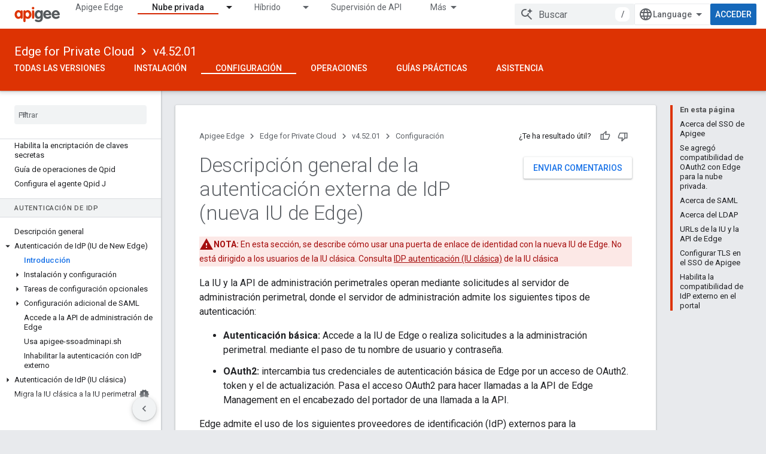

--- FILE ---
content_type: text/html; charset=utf-8
request_url: https://docs.apigee.com/private-cloud/v4.52.01/idp-overview?hl=es
body_size: 27110
content:









<!doctype html>
<html 
      lang="es-419-x-mtfrom-en"
      dir="ltr">
  <head>
    <meta name="google-signin-client-id" content="157101835696-ooapojlodmuabs2do2vuhhnf90bccmoi.apps.googleusercontent.com"><meta name="google-signin-scope"
          content="profile email"><meta property="og:site_name" content="Apigee Docs">
    <meta property="og:type" content="website"><meta name="theme-color" content="#dd3303"><meta charset="utf-8">
    <meta content="IE=Edge" http-equiv="X-UA-Compatible">
    <meta name="viewport" content="width=device-width, initial-scale=1">
    

    <link rel="manifest" href="/_pwa/apigee/manifest.json"
          crossorigin="use-credentials">
    <link rel="preconnect" href="//www.gstatic.com" crossorigin>
    <link rel="preconnect" href="//fonts.gstatic.com" crossorigin>
    <link rel="preconnect" href="//fonts.googleapis.com" crossorigin>
    <link rel="preconnect" href="//apis.google.com" crossorigin>
    <link rel="preconnect" href="//www.google-analytics.com" crossorigin><link rel="stylesheet" href="//fonts.googleapis.com/css?family=Roboto:300,400,400italic,500,500italic,700,700italic|Roboto+Mono:400,500,700&display=swap">
      <link rel="stylesheet"
            href="//fonts.googleapis.com/css2?family=Material+Icons&family=Material+Symbols+Outlined&display=block"><link rel="stylesheet" href="https://www.gstatic.com/devrel-devsite/prod/v80d9a52eefe4eccd9a262cfbc94473a846b10e2b3115e0674427719fa6f74364/apigee/css/app.css">
      <link rel="shortcut icon" href="https://www.gstatic.com/devrel-devsite/prod/v80d9a52eefe4eccd9a262cfbc94473a846b10e2b3115e0674427719fa6f74364/apigee/images/favicon.png">
    <link rel="apple-touch-icon" href="https://www.gstatic.com/devrel-devsite/prod/v80d9a52eefe4eccd9a262cfbc94473a846b10e2b3115e0674427719fa6f74364/apigee/images/touchicon-180.png"><link rel="canonical" href="https://docs.apigee.com/private-cloud/v4.52.01/idp-overview?hl=es-419"><link rel="search" type="application/opensearchdescription+xml"
            title="Apigee Docs" href="https://docs.apigee.com/s/opensearch.xml?hl=es">
      <link rel="alternate" hreflang="en"
          href="https://docs.apigee.com/private-cloud/v4.52.01/idp-overview" /><link rel="alternate" hreflang="x-default" href="https://docs.apigee.com/private-cloud/v4.52.01/idp-overview" /><link rel="alternate" hreflang="ar"
          href="https://docs.apigee.com/private-cloud/v4.52.01/idp-overview?hl=ar" /><link rel="alternate" hreflang="bn"
          href="https://docs.apigee.com/private-cloud/v4.52.01/idp-overview?hl=bn" /><link rel="alternate" hreflang="zh-Hans"
          href="https://docs.apigee.com/private-cloud/v4.52.01/idp-overview?hl=zh-cn" /><link rel="alternate" hreflang="zh-Hant"
          href="https://docs.apigee.com/private-cloud/v4.52.01/idp-overview?hl=zh-tw" /><link rel="alternate" hreflang="fa"
          href="https://docs.apigee.com/private-cloud/v4.52.01/idp-overview?hl=fa" /><link rel="alternate" hreflang="fr"
          href="https://docs.apigee.com/private-cloud/v4.52.01/idp-overview?hl=fr" /><link rel="alternate" hreflang="de"
          href="https://docs.apigee.com/private-cloud/v4.52.01/idp-overview?hl=de" /><link rel="alternate" hreflang="he"
          href="https://docs.apigee.com/private-cloud/v4.52.01/idp-overview?hl=he" /><link rel="alternate" hreflang="hi"
          href="https://docs.apigee.com/private-cloud/v4.52.01/idp-overview?hl=hi" /><link rel="alternate" hreflang="id"
          href="https://docs.apigee.com/private-cloud/v4.52.01/idp-overview?hl=id" /><link rel="alternate" hreflang="it"
          href="https://docs.apigee.com/private-cloud/v4.52.01/idp-overview?hl=it" /><link rel="alternate" hreflang="ja"
          href="https://docs.apigee.com/private-cloud/v4.52.01/idp-overview?hl=ja" /><link rel="alternate" hreflang="ko"
          href="https://docs.apigee.com/private-cloud/v4.52.01/idp-overview?hl=ko" /><link rel="alternate" hreflang="pl"
          href="https://docs.apigee.com/private-cloud/v4.52.01/idp-overview?hl=pl" /><link rel="alternate" hreflang="pt-BR"
          href="https://docs.apigee.com/private-cloud/v4.52.01/idp-overview?hl=pt-br" /><link rel="alternate" hreflang="ru"
          href="https://docs.apigee.com/private-cloud/v4.52.01/idp-overview?hl=ru" /><link rel="alternate" hreflang="es-419"
          href="https://docs.apigee.com/private-cloud/v4.52.01/idp-overview?hl=es-419" /><link rel="alternate" hreflang="th"
          href="https://docs.apigee.com/private-cloud/v4.52.01/idp-overview?hl=th" /><link rel="alternate" hreflang="tr"
          href="https://docs.apigee.com/private-cloud/v4.52.01/idp-overview?hl=tr" /><link rel="alternate" hreflang="vi"
          href="https://docs.apigee.com/private-cloud/v4.52.01/idp-overview?hl=vi" /><title>Descripción general de la autenticación externa de IdP (nueva IU de Edge) &nbsp;|&nbsp; Edge for Private Cloud v4.52.01 &nbsp;|&nbsp; Apigee Docs</title>

<meta property="og:title" content="Descripción general de la autenticación externa de IdP (nueva IU de Edge) &nbsp;|&nbsp; Edge for Private Cloud v4.52.01 &nbsp;|&nbsp; Apigee Docs"><meta property="og:url" content="https://docs.apigee.com/private-cloud/v4.52.01/idp-overview?hl=es-419"><meta property="og:locale" content="es_419"><script type="application/ld+json">
  {
    "@context": "https://schema.org",
    "@type": "Article",
    
    "headline": "Descripción general de la autenticación externa de IdP (nueva IU de Edge)"
  }
</script><script type="application/ld+json">
  {
    "@context": "https://schema.org",
    "@type": "BreadcrumbList",
    "itemListElement": [{
      "@type": "ListItem",
      "position": 1,
      "name": "Edge for Private Cloud",
      "item": "https://docs.apigee.com/private-cloud/versions"
    },{
      "@type": "ListItem",
      "position": 2,
      "name": "v4.52.01",
      "item": "https://docs.apigee.com/private-cloud/v4.52.01"
    },{
      "@type": "ListItem",
      "position": 3,
      "name": "Descripción general de la autenticación externa de IdP (nueva IU de Edge)",
      "item": "https://docs.apigee.com/private-cloud/v4.52.01/idp-overview"
    }]
  }
  </script><link rel="alternate machine-translated-from" hreflang="en"
        href="https://docs.apigee.com/private-cloud/v4.52.01/idp-overview?hl=en">
  
    <!-- Define name of title that you must set in the files that use this template -->
    
    
    
  

    
      <link rel="stylesheet" href="/extras.css"></head>
  <body class="color-scheme--light"
        template="page"
        theme="apigee-theme"
        type="article"
        
        
        
        layout="docs"
        
        
        
        
        
        display-toc
        pending>
  
    <devsite-progress type="indeterminate" id="app-progress"></devsite-progress>
  
  
    <a href="#main-content" class="skip-link button">
      
      Ir al contenido principal
    </a>
    <section class="devsite-wrapper">
      <devsite-cookie-notification-bar></devsite-cookie-notification-bar><devsite-header role="banner">
  
    





















<div class="devsite-header--inner" data-nosnippet>
  <div class="devsite-top-logo-row-wrapper-wrapper">
    <div class="devsite-top-logo-row-wrapper">
      <div class="devsite-top-logo-row">
        <button type="button" id="devsite-hamburger-menu"
          class="devsite-header-icon-button button-flat material-icons gc-analytics-event"
          data-category="Site-Wide Custom Events"
          data-label="Navigation menu button"
          visually-hidden
          aria-label="Abrir menú">
        </button>
        
<div class="devsite-product-name-wrapper">

  <a href="/" class="devsite-site-logo-link gc-analytics-event"
   data-category="Site-Wide Custom Events" data-label="Site logo" track-type="globalNav"
   track-name="apigeeDocs" track-metadata-position="nav"
   track-metadata-eventDetail="nav">
  
  <picture>
    
    <img src="https://www.gstatic.com/devrel-devsite/prod/v80d9a52eefe4eccd9a262cfbc94473a846b10e2b3115e0674427719fa6f74364/apigee/images/lockup.svg" class="devsite-site-logo" alt="Apigee Docs">
  </picture>
  
</a>



  
  
  <span class="devsite-product-name">
    <ul class="devsite-breadcrumb-list"
  >
  
  <li class="devsite-breadcrumb-item
             ">
    
    
    
      
      
    
  </li>
  
</ul>
  </span>

</div>
        <div class="devsite-top-logo-row-middle">
          <div class="devsite-header-upper-tabs">
            
              
              
  <devsite-tabs class="upper-tabs">

    <nav class="devsite-tabs-wrapper" aria-label="Pestañas superiores">
      
        
          <tab  >
            
    <a href="https://docs.apigee.com/api-platform/get-started/get-started?hl=es"
    class="devsite-tabs-content gc-analytics-event "
      track-metadata-eventdetail="https://docs.apigee.com/api-platform/get-started/get-started?hl=es"
    
       track-type="nav"
       track-metadata-position="nav - apigee edge"
       track-metadata-module="primary nav"
       
       
         
           data-category="Site-Wide Custom Events"
         
           data-label="Tab: Apigee Edge"
         
           track-name="apigee edge"
         
       >
    Apigee Edge
  
    </a>
    
  
          </tab>
        
      
        
          <tab class="devsite-dropdown
    
    devsite-active
    
    ">
  
    <a href="https://docs.apigee.com/private-cloud/versions?hl=es"
    class="devsite-tabs-content gc-analytics-event "
      track-metadata-eventdetail="https://docs.apigee.com/private-cloud/versions?hl=es"
    
       track-type="nav"
       track-metadata-position="nav - nube privada"
       track-metadata-module="primary nav"
       aria-label="Nube privada, selected" 
       
         
           data-category="Site-Wide Custom Events"
         
           data-label="Tab: Nube privada"
         
           track-name="nube privada"
         
       >
    Nube privada
  
    </a>
    
      <button
         aria-haspopup="menu"
         aria-expanded="false"
         aria-label="Menú desplegable de Nube privada"
         track-type="nav"
         track-metadata-eventdetail="https://docs.apigee.com/private-cloud/versions?hl=es"
         track-metadata-position="nav - nube privada"
         track-metadata-module="primary nav"
         
          
            data-category="Site-Wide Custom Events"
          
            data-label="Tab: Nube privada"
          
            track-name="nube privada"
          
        
         class="devsite-tabs-dropdown-toggle devsite-icon devsite-icon-arrow-drop-down"></button>
    
  
  <div class="devsite-tabs-dropdown" role="menu" aria-label="submenu" hidden>
    
    <div class="devsite-tabs-dropdown-content">
      
        <div class="devsite-tabs-dropdown-column
                    ">
          
            <ul class="devsite-tabs-dropdown-section
                       ">
              
                <li class="devsite-nav-title" role="heading" tooltip>Más reciente</li>
              
              
              
                <li class="devsite-nav-item">
                  <a href="https://docs.apigee.com/private-cloud/v4.52.00/overview?hl=es"
                    
                     track-type="nav"
                     track-metadata-eventdetail="https://docs.apigee.com/private-cloud/v4.52.00/overview?hl=es"
                     track-metadata-position="nav - nube privada"
                     track-metadata-module="tertiary nav"
                     
                       track-metadata-module_headline="más reciente"
                     
                     tooltip
                  >
                    
                    <div class="devsite-nav-item-title">
                      Versión 4.52.00
                    </div>
                    
                  </a>
                </li>
              
            </ul>
          
            <ul class="devsite-tabs-dropdown-section
                       ">
              
                <li class="devsite-nav-title" role="heading" tooltip>Final del ciclo de vida</li>
              
              
              
                <li class="devsite-nav-item">
                  <a href="https://docs.apigee.com/private-cloud/v4.51.00/overview?hl=es"
                    
                     track-type="nav"
                     track-metadata-eventdetail="https://docs.apigee.com/private-cloud/v4.51.00/overview?hl=es"
                     track-metadata-position="nav - nube privada"
                     track-metadata-module="tertiary nav"
                     
                       track-metadata-module_headline="más reciente"
                     
                     tooltip
                  >
                    
                    <div class="devsite-nav-item-title">
                      Versión 4.51.00
                    </div>
                    
                  </a>
                </li>
              
            </ul>
          
            <ul class="devsite-tabs-dropdown-section
                       ">
              
                <li class="devsite-nav-title" role="heading" tooltip>Obsoleto/No compatible</li>
              
              
              
                <li class="devsite-nav-item">
                  <a href="https://docs.apigee.com/private-cloud/v4.50.00?hl=es"
                    
                     track-type="nav"
                     track-metadata-eventdetail="https://docs.apigee.com/private-cloud/v4.50.00?hl=es"
                     track-metadata-position="nav - nube privada"
                     track-metadata-module="tertiary nav"
                     
                       track-metadata-module_headline="más reciente"
                     
                     tooltip
                  >
                    
                    <div class="devsite-nav-item-title">
                      Versión 4.50.00
                    </div>
                    
                  </a>
                </li>
              
                <li class="devsite-nav-item">
                  <a href="https://docs.apigee.com/private-cloud/v4.19.06?hl=es"
                    
                     track-type="nav"
                     track-metadata-eventdetail="https://docs.apigee.com/private-cloud/v4.19.06?hl=es"
                     track-metadata-position="nav - nube privada"
                     track-metadata-module="tertiary nav"
                     
                       track-metadata-module_headline="más reciente"
                     
                     tooltip
                  >
                    
                    <div class="devsite-nav-item-title">
                      Versión 4.19.06
                    </div>
                    
                  </a>
                </li>
              
                <li class="devsite-nav-item">
                  <a href="https://docs.apigee.com/private-cloud/v4.19.01?hl=es"
                    
                     track-type="nav"
                     track-metadata-eventdetail="https://docs.apigee.com/private-cloud/v4.19.01?hl=es"
                     track-metadata-position="nav - nube privada"
                     track-metadata-module="tertiary nav"
                     
                       track-metadata-module_headline="más reciente"
                     
                     tooltip
                  >
                    
                    <div class="devsite-nav-item-title">
                      Versión 4.19.01
                    </div>
                    
                  </a>
                </li>
              
                <li class="devsite-nav-item">
                  <a href="https://docs.apigee.com/private-cloud/v4.18.05?hl=es"
                    
                     track-type="nav"
                     track-metadata-eventdetail="https://docs.apigee.com/private-cloud/v4.18.05?hl=es"
                     track-metadata-position="nav - nube privada"
                     track-metadata-module="tertiary nav"
                     
                       track-metadata-module_headline="más reciente"
                     
                     tooltip
                  >
                    
                    <div class="devsite-nav-item-title">
                      Versión 4.18.05
                    </div>
                    
                  </a>
                </li>
              
                <li class="devsite-nav-item">
                  <a href="https://docs.apigee.com/private-cloud/v4.18.01?hl=es"
                    
                     track-type="nav"
                     track-metadata-eventdetail="https://docs.apigee.com/private-cloud/v4.18.01?hl=es"
                     track-metadata-position="nav - nube privada"
                     track-metadata-module="tertiary nav"
                     
                       track-metadata-module_headline="más reciente"
                     
                     tooltip
                  >
                    
                    <div class="devsite-nav-item-title">
                      Versión 4.18.01
                    </div>
                    
                  </a>
                </li>
              
                <li class="devsite-nav-item">
                  <a href="https://docs.apigee.com/private-cloud/v4.17.09?hl=es"
                    
                     track-type="nav"
                     track-metadata-eventdetail="https://docs.apigee.com/private-cloud/v4.17.09?hl=es"
                     track-metadata-position="nav - nube privada"
                     track-metadata-module="tertiary nav"
                     
                       track-metadata-module_headline="más reciente"
                     
                     tooltip
                  >
                    
                    <div class="devsite-nav-item-title">
                      Versión 4.17.09
                    </div>
                    
                  </a>
                </li>
              
                <li class="devsite-nav-item">
                  <a href="https://docs.apigee.com/private-cloud/v4.17.05?hl=es"
                    
                     track-type="nav"
                     track-metadata-eventdetail="https://docs.apigee.com/private-cloud/v4.17.05?hl=es"
                     track-metadata-position="nav - nube privada"
                     track-metadata-module="tertiary nav"
                     
                       track-metadata-module_headline="más reciente"
                     
                     tooltip
                  >
                    
                    <div class="devsite-nav-item-title">
                      Versión 4.17.05
                    </div>
                    
                  </a>
                </li>
              
                <li class="devsite-nav-item">
                  <a href="https://docs.apigee.com/private-cloud/v4.17.01?hl=es"
                    
                     track-type="nav"
                     track-metadata-eventdetail="https://docs.apigee.com/private-cloud/v4.17.01?hl=es"
                     track-metadata-position="nav - nube privada"
                     track-metadata-module="tertiary nav"
                     
                       track-metadata-module_headline="más reciente"
                     
                     tooltip
                  >
                    
                    <div class="devsite-nav-item-title">
                      Versión 4.17.01
                    </div>
                    
                  </a>
                </li>
              
                <li class="devsite-nav-item">
                  <a href="https://docs.apigee.com/private-cloud/v4.16.09?hl=es"
                    
                     track-type="nav"
                     track-metadata-eventdetail="https://docs.apigee.com/private-cloud/v4.16.09?hl=es"
                     track-metadata-position="nav - nube privada"
                     track-metadata-module="tertiary nav"
                     
                       track-metadata-module_headline="más reciente"
                     
                     tooltip
                  >
                    
                    <div class="devsite-nav-item-title">
                      Versión 4.16.09
                    </div>
                    
                  </a>
                </li>
              
                <li class="devsite-nav-item">
                  <a href="https://docs.apigee.com/private-cloud/v4.16.05?hl=es"
                    
                     track-type="nav"
                     track-metadata-eventdetail="https://docs.apigee.com/private-cloud/v4.16.05?hl=es"
                     track-metadata-position="nav - nube privada"
                     track-metadata-module="tertiary nav"
                     
                       track-metadata-module_headline="más reciente"
                     
                     tooltip
                  >
                    
                    <div class="devsite-nav-item-title">
                      Versión 4.16.05
                    </div>
                    
                  </a>
                </li>
              
                <li class="devsite-nav-item">
                  <a href="https://docs.apigee.com/private-cloud/v4.16.01?hl=es"
                    
                     track-type="nav"
                     track-metadata-eventdetail="https://docs.apigee.com/private-cloud/v4.16.01?hl=es"
                     track-metadata-position="nav - nube privada"
                     track-metadata-module="tertiary nav"
                     
                       track-metadata-module_headline="más reciente"
                     
                     tooltip
                  >
                    
                    <div class="devsite-nav-item-title">
                      Versión 4.16.01
                    </div>
                    
                  </a>
                </li>
              
            </ul>
          
        </div>
      
    </div>
  </div>
</tab>
        
      
        
          <tab class="devsite-dropdown
    
    
    
    ">
  
    <a href="https://docs.apigee.com/hybrid/versions?hl=es"
    class="devsite-tabs-content gc-analytics-event "
      track-metadata-eventdetail="https://docs.apigee.com/hybrid/versions?hl=es"
    
       track-type="nav"
       track-metadata-position="nav - híbrido"
       track-metadata-module="primary nav"
       
       
         
           data-category="Site-Wide Custom Events"
         
           data-label="Tab: Híbrido"
         
           track-name="híbrido"
         
       >
    Híbrido
  
    </a>
    
      <button
         aria-haspopup="menu"
         aria-expanded="false"
         aria-label="Menú desplegable de Híbrido"
         track-type="nav"
         track-metadata-eventdetail="https://docs.apigee.com/hybrid/versions?hl=es"
         track-metadata-position="nav - híbrido"
         track-metadata-module="primary nav"
         
          
            data-category="Site-Wide Custom Events"
          
            data-label="Tab: Híbrido"
          
            track-name="híbrido"
          
        
         class="devsite-tabs-dropdown-toggle devsite-icon devsite-icon-arrow-drop-down"></button>
    
  
  <div class="devsite-tabs-dropdown" role="menu" aria-label="submenu" hidden>
    
    <div class="devsite-tabs-dropdown-content">
      
        <div class="devsite-tabs-dropdown-column
                    ">
          
            <ul class="devsite-tabs-dropdown-section
                       ">
              
                <li class="devsite-nav-title" role="heading" tooltip>Más reciente</li>
              
              
              
                <li class="devsite-nav-item">
                  <a href="https://docs.apigee.com/hybrid/latest?hl=es"
                    
                     track-type="nav"
                     track-metadata-eventdetail="https://docs.apigee.com/hybrid/latest?hl=es"
                     track-metadata-position="nav - híbrido"
                     track-metadata-module="tertiary nav"
                     
                       track-metadata-module_headline="más reciente"
                     
                     tooltip
                  >
                    
                    <div class="devsite-nav-item-title">
                      actual
                    </div>
                    
                  </a>
                </li>
              
            </ul>
          
            <ul class="devsite-tabs-dropdown-section
                       ">
              
                <li class="devsite-nav-title" role="heading" tooltip>Versiones</li>
              
              
              
                <li class="devsite-nav-item">
                  <a href="https://docs.apigee.com/hybrid/v1.3?hl=es"
                    
                     track-type="nav"
                     track-metadata-eventdetail="https://docs.apigee.com/hybrid/v1.3?hl=es"
                     track-metadata-position="nav - híbrido"
                     track-metadata-module="tertiary nav"
                     
                       track-metadata-module_headline="más reciente"
                     
                     tooltip
                  >
                    
                    <div class="devsite-nav-item-title">
                      v1.3
                    </div>
                    
                  </a>
                </li>
              
                <li class="devsite-nav-item">
                  <a href="https://docs.apigee.com/hybrid/v1.2?hl=es"
                    
                     track-type="nav"
                     track-metadata-eventdetail="https://docs.apigee.com/hybrid/v1.2?hl=es"
                     track-metadata-position="nav - híbrido"
                     track-metadata-module="tertiary nav"
                     
                       track-metadata-module_headline="más reciente"
                     
                     tooltip
                  >
                    
                    <div class="devsite-nav-item-title">
                      v1.2
                    </div>
                    
                  </a>
                </li>
              
                <li class="devsite-nav-item">
                  <a href="https://docs.apigee.com/hybrid/v1.1?hl=es"
                    
                     track-type="nav"
                     track-metadata-eventdetail="https://docs.apigee.com/hybrid/v1.1?hl=es"
                     track-metadata-position="nav - híbrido"
                     track-metadata-module="tertiary nav"
                     
                       track-metadata-module_headline="más reciente"
                     
                     tooltip
                  >
                    
                    <div class="devsite-nav-item-title">
                      v1.1
                    </div>
                    
                  </a>
                </li>
              
            </ul>
          
        </div>
      
    </div>
  </div>
</tab>
        
      
        
          <tab  >
            
    <a href="https://docs.apigee.com/api-monitoring?hl=es"
    class="devsite-tabs-content gc-analytics-event "
      track-metadata-eventdetail="https://docs.apigee.com/api-monitoring?hl=es"
    
       track-type="nav"
       track-metadata-position="nav - supervisión de api"
       track-metadata-module="primary nav"
       
       
         
           data-category="Site-Wide Custom Events"
         
           data-label="Tab: Supervisión de API"
         
           track-name="supervisión de api"
         
       >
    Supervisión de API
  
    </a>
    
  
          </tab>
        
      
        
          <tab  >
            
    <a href="https://docs.apigee.com/sense/what-apigee-sense?hl=es"
    class="devsite-tabs-content gc-analytics-event "
      track-metadata-eventdetail="https://docs.apigee.com/sense/what-apigee-sense?hl=es"
    
       track-type="nav"
       track-metadata-position="nav - sense"
       track-metadata-module="primary nav"
       
       
         
           data-category="Site-Wide Custom Events"
         
           data-label="Tab: Sense"
         
           track-name="sense"
         
       >
    Sense
  
    </a>
    
  
          </tab>
        
      
        
          <tab  >
            
    <a href="https://apidocs.apigee.com?hl=es"
    class="devsite-tabs-content gc-analytics-event "
      track-metadata-eventdetail="https://apidocs.apigee.com?hl=es"
    
       track-type="nav"
       track-metadata-position="nav - apis"
       track-metadata-module="primary nav"
       
       
         
           data-category="Site-Wide Custom Events"
         
           data-label="Tab: APIs"
         
           track-name="apis"
         
       >
    APIs
  
    </a>
    
  
          </tab>
        
      
        
          <tab  >
            
    <a href="https://docs.apigee.com/api-platform/troubleshoot/support?hl=es"
    class="devsite-tabs-content gc-analytics-event "
      track-metadata-eventdetail="https://docs.apigee.com/api-platform/troubleshoot/support?hl=es"
    
       track-type="nav"
       track-metadata-position="nav - solución de problemas"
       track-metadata-module="primary nav"
       
       
         
           data-category="Site-Wide Custom Events"
         
           data-label="Tab: Solución de problemas"
         
           track-name="solución de problemas"
         
       >
    Solución de problemas
  
    </a>
    
  
          </tab>
        
      
        
          <tab  >
            
    <a href="https://docs.apigee.com/release/notes/apigee-release-notes?hl=es"
    class="devsite-tabs-content gc-analytics-event "
      track-metadata-eventdetail="https://docs.apigee.com/release/notes/apigee-release-notes?hl=es"
    
       track-type="nav"
       track-metadata-position="nav - lanzamientos"
       track-metadata-module="primary nav"
       
       
         
           data-category="Site-Wide Custom Events"
         
           data-label="Tab: Lanzamientos"
         
           track-name="lanzamientos"
         
       >
    Lanzamientos
  
    </a>
    
  
          </tab>
        
      
        
          <tab  >
            
    <a href="https://apigee.com/api-management/?hl=es#/pricing"
    class="devsite-tabs-content gc-analytics-event "
      track-metadata-eventdetail="https://apigee.com/api-management/?hl=es#/pricing"
    
       track-type="nav"
       track-metadata-position="nav - precios"
       track-metadata-module="primary nav"
       
       
         
           data-category="Site-Wide Custom Events"
         
           data-label="Tab: Precios"
         
           track-name="precios"
         
       >
    Precios
  
    </a>
    
  
          </tab>
        
      
        
          <tab  >
            
    <a href="https://community.apigee.com/?hl=es"
    class="devsite-tabs-content gc-analytics-event "
      track-metadata-eventdetail="https://community.apigee.com/?hl=es"
    
       track-type="nav"
       track-metadata-position="nav - comunidad"
       track-metadata-module="primary nav"
       
       
         
           data-category="Site-Wide Custom Events"
         
           data-label="Tab: Comunidad"
         
           track-name="comunidad"
         
       >
    Comunidad
  
    </a>
    
  
          </tab>
        
      
    </nav>

  </devsite-tabs>

            
           </div>
          
<devsite-search
    enable-signin
    enable-search
    enable-suggestions
      enable-query-completion
    
    enable-search-summaries
    project-name="Edge for Private Cloud v4.52.01"
    tenant-name="Apigee Docs"
    
    
    
    
    
    >
  <form class="devsite-search-form" action="https://docs.apigee.com/s/results?hl=es" method="GET">
    <div class="devsite-search-container">
      <button type="button"
              search-open
              class="devsite-search-button devsite-header-icon-button button-flat material-icons"
              
              aria-label="Abrir la búsqueda"></button>
      <div class="devsite-searchbox">
        <input
          aria-activedescendant=""
          aria-autocomplete="list"
          
          aria-label="Buscar"
          aria-expanded="false"
          aria-haspopup="listbox"
          autocomplete="off"
          class="devsite-search-field devsite-search-query"
          name="q"
          
          placeholder="Buscar"
          role="combobox"
          type="text"
          value=""
          >
          <div class="devsite-search-image material-icons" aria-hidden="true">
            
              <svg class="devsite-search-ai-image" width="24" height="24" viewBox="0 0 24 24" fill="none" xmlns="http://www.w3.org/2000/svg">
                  <g clip-path="url(#clip0_6641_386)">
                    <path d="M19.6 21L13.3 14.7C12.8 15.1 12.225 15.4167 11.575 15.65C10.925 15.8833 10.2333 16 9.5 16C7.68333 16 6.14167 15.375 4.875 14.125C3.625 12.8583 3 11.3167 3 9.5C3 7.68333 3.625 6.15 4.875 4.9C6.14167 3.63333 7.68333 3 9.5 3C10.0167 3 10.5167 3.05833 11 3.175C11.4833 3.275 11.9417 3.43333 12.375 3.65L10.825 5.2C10.6083 5.13333 10.3917 5.08333 10.175 5.05C9.95833 5.01667 9.73333 5 9.5 5C8.25 5 7.18333 5.44167 6.3 6.325C5.43333 7.19167 5 8.25 5 9.5C5 10.75 5.43333 11.8167 6.3 12.7C7.18333 13.5667 8.25 14 9.5 14C10.6667 14 11.6667 13.625 12.5 12.875C13.35 12.1083 13.8417 11.15 13.975 10H15.975C15.925 10.6333 15.7833 11.2333 15.55 11.8C15.3333 12.3667 15.05 12.8667 14.7 13.3L21 19.6L19.6 21ZM17.5 12C17.5 10.4667 16.9667 9.16667 15.9 8.1C14.8333 7.03333 13.5333 6.5 12 6.5C13.5333 6.5 14.8333 5.96667 15.9 4.9C16.9667 3.83333 17.5 2.53333 17.5 0.999999C17.5 2.53333 18.0333 3.83333 19.1 4.9C20.1667 5.96667 21.4667 6.5 23 6.5C21.4667 6.5 20.1667 7.03333 19.1 8.1C18.0333 9.16667 17.5 10.4667 17.5 12Z" fill="#5F6368"/>
                  </g>
                <defs>
                <clipPath id="clip0_6641_386">
                <rect width="24" height="24" fill="white"/>
                </clipPath>
                </defs>
              </svg>
            
          </div>
          <div class="devsite-search-shortcut-icon-container" aria-hidden="true">
            <kbd class="devsite-search-shortcut-icon">/</kbd>
          </div>
      </div>
    </div>
  </form>
  <button type="button"
          search-close
          class="devsite-search-button devsite-header-icon-button button-flat material-icons"
          
          aria-label="Cerrar la búsqueda"></button>
</devsite-search>

        </div>

        

          

          

          

          
<devsite-language-selector>
  <ul role="presentation">
    
    
    <li role="presentation">
      <a role="menuitem" lang="en"
        >English</a>
    </li>
    
    <li role="presentation">
      <a role="menuitem" lang="de"
        >Deutsch</a>
    </li>
    
    <li role="presentation">
      <a role="menuitem" lang="es_419"
        >Español – América Latina</a>
    </li>
    
    <li role="presentation">
      <a role="menuitem" lang="fr"
        >Français</a>
    </li>
    
    <li role="presentation">
      <a role="menuitem" lang="id"
        >Indonesia</a>
    </li>
    
    <li role="presentation">
      <a role="menuitem" lang="it"
        >Italiano</a>
    </li>
    
    <li role="presentation">
      <a role="menuitem" lang="pl"
        >Polski</a>
    </li>
    
    <li role="presentation">
      <a role="menuitem" lang="pt_br"
        >Português – Brasil</a>
    </li>
    
    <li role="presentation">
      <a role="menuitem" lang="vi"
        >Tiếng Việt</a>
    </li>
    
    <li role="presentation">
      <a role="menuitem" lang="tr"
        >Türkçe</a>
    </li>
    
    <li role="presentation">
      <a role="menuitem" lang="ru"
        >Русский</a>
    </li>
    
    <li role="presentation">
      <a role="menuitem" lang="he"
        >עברית</a>
    </li>
    
    <li role="presentation">
      <a role="menuitem" lang="ar"
        >العربيّة</a>
    </li>
    
    <li role="presentation">
      <a role="menuitem" lang="fa"
        >فارسی</a>
    </li>
    
    <li role="presentation">
      <a role="menuitem" lang="hi"
        >हिंदी</a>
    </li>
    
    <li role="presentation">
      <a role="menuitem" lang="bn"
        >বাংলা</a>
    </li>
    
    <li role="presentation">
      <a role="menuitem" lang="th"
        >ภาษาไทย</a>
    </li>
    
    <li role="presentation">
      <a role="menuitem" lang="zh_cn"
        >中文 – 简体</a>
    </li>
    
    <li role="presentation">
      <a role="menuitem" lang="zh_tw"
        >中文 – 繁體</a>
    </li>
    
    <li role="presentation">
      <a role="menuitem" lang="ja"
        >日本語</a>
    </li>
    
    <li role="presentation">
      <a role="menuitem" lang="ko"
        >한국어</a>
    </li>
    
  </ul>
</devsite-language-selector>


          

        

        
          <devsite-user 
                        
                        
                        
                        id="devsite-user">
            
              
              <span class="button devsite-top-button" aria-hidden="true" visually-hidden>Acceder</span>
            
          </devsite-user>
        
        
        
      </div>
    </div>
  </div>



  <div class="devsite-collapsible-section
    ">
    <div class="devsite-header-background">
      
        
          <div class="devsite-product-id-row"
           >
            <div class="devsite-product-description-row">
              
                
                <div class="devsite-product-id">
                  
                  
                  
                    <ul class="devsite-breadcrumb-list"
  
    aria-label="Ruta de navegación del encabezado inferior">
  
  <li class="devsite-breadcrumb-item
             ">
    
    
    
      
        
  <a href="https://docs.apigee.com/private-cloud/versions?hl=es"
      
        class="devsite-breadcrumb-link gc-analytics-event"
      
        data-category="Site-Wide Custom Events"
      
        data-label="Lower Header"
      
        data-value="1"
      
        track-type="globalNav"
      
        track-name="breadcrumb"
      
        track-metadata-position="1"
      
        track-metadata-eventdetail="Edge for Private Cloud"
      
    >
    
          Edge for Private Cloud
        
  </a>
  
      
    
  </li>
  
  <li class="devsite-breadcrumb-item
             ">
    
      
      <div class="devsite-breadcrumb-guillemet material-icons" aria-hidden="true"></div>
    
    
    
      
        
  <a href="https://docs.apigee.com/private-cloud/v4.52.01?hl=es"
      
        class="devsite-breadcrumb-link gc-analytics-event"
      
        data-category="Site-Wide Custom Events"
      
        data-label="Lower Header"
      
        data-value="2"
      
        track-type="globalNav"
      
        track-name="breadcrumb"
      
        track-metadata-position="2"
      
        track-metadata-eventdetail="Edge for Private Cloud v4.52.01"
      
    >
    
          v4.52.01
        
  </a>
  
      
    
  </li>
  
</ul>
                </div>
                
              
              
            </div>
            
          </div>
          
        
      
      
        <div class="devsite-doc-set-nav-row">
          
          
            
            
  <devsite-tabs class="lower-tabs">

    <nav class="devsite-tabs-wrapper" aria-label="Pestañas inferiores">
      
        
          <tab  >
            
    <a href="https://docs.apigee.com/private-cloud/versions?hl=es"
    class="devsite-tabs-content gc-analytics-event "
      track-metadata-eventdetail="https://docs.apigee.com/private-cloud/versions?hl=es"
    
       track-type="nav"
       track-metadata-position="nav - todas las versiones"
       track-metadata-module="primary nav"
       
       
         
           data-category="Site-Wide Custom Events"
         
           data-label="Tab: Todas las versiones"
         
           track-name="todas las versiones"
         
       >
    Todas las versiones
  
    </a>
    
  
          </tab>
        
      
        
          <tab  >
            
    <a href="https://docs.apigee.com/private-cloud/v4.52.01/overview?hl=es"
    class="devsite-tabs-content gc-analytics-event "
      track-metadata-eventdetail="https://docs.apigee.com/private-cloud/v4.52.01/overview?hl=es"
    
       track-type="nav"
       track-metadata-position="nav - instalación"
       track-metadata-module="primary nav"
       
       
         
           data-category="Site-Wide Custom Events"
         
           data-label="Tab: Instalación"
         
           track-name="instalación"
         
       >
    Instalación
  
    </a>
    
  
          </tab>
        
      
        
          <tab  class="devsite-active">
            
    <a href="https://docs.apigee.com/private-cloud/v4.52.01/how-configure-edge?hl=es"
    class="devsite-tabs-content gc-analytics-event "
      track-metadata-eventdetail="https://docs.apigee.com/private-cloud/v4.52.01/how-configure-edge?hl=es"
    
       track-type="nav"
       track-metadata-position="nav - configuración"
       track-metadata-module="primary nav"
       aria-label="Configuración, selected" 
       
         
           data-category="Site-Wide Custom Events"
         
           data-label="Tab: Configuración"
         
           track-name="configuración"
         
       >
    Configuración
  
    </a>
    
  
          </tab>
        
      
        
          <tab  >
            
    <a href="https://docs.apigee.com/private-cloud/v4.52.01/starting-stopping-and-restarting-apigee-edge?hl=es"
    class="devsite-tabs-content gc-analytics-event "
      track-metadata-eventdetail="https://docs.apigee.com/private-cloud/v4.52.01/starting-stopping-and-restarting-apigee-edge?hl=es"
    
       track-type="nav"
       track-metadata-position="nav - operaciones"
       track-metadata-module="primary nav"
       
       
         
           data-category="Site-Wide Custom Events"
         
           data-label="Tab: Operaciones"
         
           track-name="operaciones"
         
       >
    Operaciones
  
    </a>
    
  
          </tab>
        
      
        
          <tab  >
            
    <a href="https://docs.apigee.com/how-to-guides/how-to-guides-introduction?hl=es"
    class="devsite-tabs-content gc-analytics-event "
      track-metadata-eventdetail="https://docs.apigee.com/how-to-guides/how-to-guides-introduction?hl=es"
    
       track-type="nav"
       track-metadata-position="nav - guías prácticas"
       track-metadata-module="primary nav"
       
       
         
           data-category="Site-Wide Custom Events"
         
           data-label="Tab: Guías prácticas"
         
           track-name="guías prácticas"
         
       >
    Guías prácticas
  
    </a>
    
  
          </tab>
        
      
        
          <tab  >
            
    <a href="https://docs.apigee.com/api-platform/troubleshoot/support?hl=es"
    class="devsite-tabs-content gc-analytics-event "
      track-metadata-eventdetail="https://docs.apigee.com/api-platform/troubleshoot/support?hl=es"
    
       track-type="nav"
       track-metadata-position="nav - asistencia"
       track-metadata-module="primary nav"
       
       
         
           data-category="Site-Wide Custom Events"
         
           data-label="Tab: Asistencia"
         
           track-name="asistencia"
         
       >
    Asistencia
  
    </a>
    
  
          </tab>
        
      
    </nav>

  </devsite-tabs>

          
          
        </div>
      
    </div>
  </div>

</div>



  

  
</devsite-header>
      <devsite-book-nav scrollbars >
        
          





















<div class="devsite-book-nav-filter"
     >
  <span class="filter-list-icon material-icons" aria-hidden="true"></span>
  <input type="text"
         placeholder="Filtrar"
         
         aria-label="Escribe para filtrar"
         role="searchbox">
  
  <span class="filter-clear-button hidden"
        data-title="Borrar filtro"
        aria-label="Borrar filtro"
        role="button"
        tabindex="0"></span>
</div>

<nav class="devsite-book-nav devsite-nav nocontent"
     aria-label="Menú lateral">
  <div class="devsite-mobile-header">
    <button type="button"
            id="devsite-close-nav"
            class="devsite-header-icon-button button-flat material-icons gc-analytics-event"
            data-category="Site-Wide Custom Events"
            data-label="Close navigation"
            aria-label="Cerrar navegación">
    </button>
    <div class="devsite-product-name-wrapper">

  <a href="/" class="devsite-site-logo-link gc-analytics-event"
   data-category="Site-Wide Custom Events" data-label="Site logo" track-type="globalNav"
   track-name="apigeeDocs" track-metadata-position="nav"
   track-metadata-eventDetail="nav">
  
  <picture>
    
    <img src="https://www.gstatic.com/devrel-devsite/prod/v80d9a52eefe4eccd9a262cfbc94473a846b10e2b3115e0674427719fa6f74364/apigee/images/lockup.svg" class="devsite-site-logo" alt="Apigee Docs">
  </picture>
  
</a>


  
      <span class="devsite-product-name">
        
        
        <ul class="devsite-breadcrumb-list"
  >
  
  <li class="devsite-breadcrumb-item
             ">
    
    
    
      
      
    
  </li>
  
</ul>
      </span>
    

</div>
  </div>

  <div class="devsite-book-nav-wrapper">
    <div class="devsite-mobile-nav-top">
      
        <ul class="devsite-nav-list">
          
            <li class="devsite-nav-item">
              
  
  <a href="/api-platform/get-started/get-started"
    
       class="devsite-nav-title gc-analytics-event
              
              "
    

    
      
        data-category="Site-Wide Custom Events"
      
        data-label="Tab: Apigee Edge"
      
        track-name="apigee edge"
      
    
     data-category="Site-Wide Custom Events"
     data-label="Responsive Tab: Apigee Edge"
     track-type="globalNav"
     track-metadata-eventDetail="globalMenu"
     track-metadata-position="nav">
  
    <span class="devsite-nav-text" tooltip >
      Apigee Edge
   </span>
    
  
  </a>
  

  
              
            </li>
          
            <li class="devsite-nav-item">
              
  
  <a href="/private-cloud/versions"
    
       class="devsite-nav-title gc-analytics-event
              
              devsite-nav-active"
    

    
      
        data-category="Site-Wide Custom Events"
      
        data-label="Tab: Nube privada"
      
        track-name="nube privada"
      
    
     data-category="Site-Wide Custom Events"
     data-label="Responsive Tab: Nube privada"
     track-type="globalNav"
     track-metadata-eventDetail="globalMenu"
     track-metadata-position="nav">
  
    <span class="devsite-nav-text" tooltip >
      Nube privada
   </span>
    
  
  </a>
  

  
    <ul class="devsite-nav-responsive-tabs devsite-nav-has-menu
               ">
      
<li class="devsite-nav-item">

  
  <span
    
       class="devsite-nav-title"
       tooltip
    
    
      
        data-category="Site-Wide Custom Events"
      
        data-label="Tab: Nube privada"
      
        track-name="nube privada"
      
    >
  
    <span class="devsite-nav-text" tooltip menu="Nube privada">
      Más
   </span>
    
    <span class="devsite-nav-icon material-icons" data-icon="forward"
          menu="Nube privada">
    </span>
    
  
  </span>
  

</li>

    </ul>
  
              
                <ul class="devsite-nav-responsive-tabs">
                  
                    
                    
                    
                    <li class="devsite-nav-item">
                      
  
  <a href="/private-cloud/versions"
    
       class="devsite-nav-title gc-analytics-event
              
              "
    

    
      
        data-category="Site-Wide Custom Events"
      
        data-label="Tab: Todas las versiones"
      
        track-name="todas las versiones"
      
    
     data-category="Site-Wide Custom Events"
     data-label="Responsive Tab: Todas las versiones"
     track-type="globalNav"
     track-metadata-eventDetail="globalMenu"
     track-metadata-position="nav">
  
    <span class="devsite-nav-text" tooltip >
      Todas las versiones
   </span>
    
  
  </a>
  

  
                    </li>
                  
                    
                    
                    
                    <li class="devsite-nav-item">
                      
  
  <a href="/private-cloud/v4.52.01/overview"
    
       class="devsite-nav-title gc-analytics-event
              
              "
    

    
      
        data-category="Site-Wide Custom Events"
      
        data-label="Tab: Instalación"
      
        track-name="instalación"
      
    
     data-category="Site-Wide Custom Events"
     data-label="Responsive Tab: Instalación"
     track-type="globalNav"
     track-metadata-eventDetail="globalMenu"
     track-metadata-position="nav">
  
    <span class="devsite-nav-text" tooltip >
      Instalación
   </span>
    
  
  </a>
  

  
                    </li>
                  
                    
                    
                    
                    <li class="devsite-nav-item">
                      
  
  <a href="/private-cloud/v4.52.01/how-configure-edge"
    
       class="devsite-nav-title gc-analytics-event
              
              devsite-nav-active"
    

    
      
        data-category="Site-Wide Custom Events"
      
        data-label="Tab: Configuración"
      
        track-name="configuración"
      
    
     data-category="Site-Wide Custom Events"
     data-label="Responsive Tab: Configuración"
     track-type="globalNav"
     track-metadata-eventDetail="globalMenu"
     track-metadata-position="nav">
  
    <span class="devsite-nav-text" tooltip menu="_book">
      Configuración
   </span>
    
  
  </a>
  

  
                    </li>
                  
                    
                    
                    
                    <li class="devsite-nav-item">
                      
  
  <a href="/private-cloud/v4.52.01/starting-stopping-and-restarting-apigee-edge"
    
       class="devsite-nav-title gc-analytics-event
              
              "
    

    
      
        data-category="Site-Wide Custom Events"
      
        data-label="Tab: Operaciones"
      
        track-name="operaciones"
      
    
     data-category="Site-Wide Custom Events"
     data-label="Responsive Tab: Operaciones"
     track-type="globalNav"
     track-metadata-eventDetail="globalMenu"
     track-metadata-position="nav">
  
    <span class="devsite-nav-text" tooltip >
      Operaciones
   </span>
    
  
  </a>
  

  
                    </li>
                  
                    
                    
                    
                    <li class="devsite-nav-item">
                      
  
  <a href="/how-to-guides/how-to-guides-introduction"
    
       class="devsite-nav-title gc-analytics-event
              
              "
    

    
      
        data-category="Site-Wide Custom Events"
      
        data-label="Tab: Guías prácticas"
      
        track-name="guías prácticas"
      
    
     data-category="Site-Wide Custom Events"
     data-label="Responsive Tab: Guías prácticas"
     track-type="globalNav"
     track-metadata-eventDetail="globalMenu"
     track-metadata-position="nav">
  
    <span class="devsite-nav-text" tooltip >
      Guías prácticas
   </span>
    
  
  </a>
  

  
                    </li>
                  
                    
                    
                    
                    <li class="devsite-nav-item">
                      
  
  <a href="/api-platform/troubleshoot/support"
    
       class="devsite-nav-title gc-analytics-event
              
              "
    

    
      
        data-category="Site-Wide Custom Events"
      
        data-label="Tab: Asistencia"
      
        track-name="asistencia"
      
    
     data-category="Site-Wide Custom Events"
     data-label="Responsive Tab: Asistencia"
     track-type="globalNav"
     track-metadata-eventDetail="globalMenu"
     track-metadata-position="nav">
  
    <span class="devsite-nav-text" tooltip >
      Asistencia
   </span>
    
  
  </a>
  

  
                    </li>
                  
                </ul>
              
            </li>
          
            <li class="devsite-nav-item">
              
  
  <a href="/hybrid/versions"
    
       class="devsite-nav-title gc-analytics-event
              
              "
    

    
      
        data-category="Site-Wide Custom Events"
      
        data-label="Tab: Híbrido"
      
        track-name="híbrido"
      
    
     data-category="Site-Wide Custom Events"
     data-label="Responsive Tab: Híbrido"
     track-type="globalNav"
     track-metadata-eventDetail="globalMenu"
     track-metadata-position="nav">
  
    <span class="devsite-nav-text" tooltip >
      Híbrido
   </span>
    
  
  </a>
  

  
    <ul class="devsite-nav-responsive-tabs devsite-nav-has-menu
               ">
      
<li class="devsite-nav-item">

  
  <span
    
       class="devsite-nav-title"
       tooltip
    
    
      
        data-category="Site-Wide Custom Events"
      
        data-label="Tab: Híbrido"
      
        track-name="híbrido"
      
    >
  
    <span class="devsite-nav-text" tooltip menu="Híbrido">
      Más
   </span>
    
    <span class="devsite-nav-icon material-icons" data-icon="forward"
          menu="Híbrido">
    </span>
    
  
  </span>
  

</li>

    </ul>
  
              
            </li>
          
            <li class="devsite-nav-item">
              
  
  <a href="/api-monitoring"
    
       class="devsite-nav-title gc-analytics-event
              
              "
    

    
      
        data-category="Site-Wide Custom Events"
      
        data-label="Tab: Supervisión de API"
      
        track-name="supervisión de api"
      
    
     data-category="Site-Wide Custom Events"
     data-label="Responsive Tab: Supervisión de API"
     track-type="globalNav"
     track-metadata-eventDetail="globalMenu"
     track-metadata-position="nav">
  
    <span class="devsite-nav-text" tooltip >
      Supervisión de API
   </span>
    
  
  </a>
  

  
              
            </li>
          
            <li class="devsite-nav-item">
              
  
  <a href="/sense/what-apigee-sense"
    
       class="devsite-nav-title gc-analytics-event
              
              "
    

    
      
        data-category="Site-Wide Custom Events"
      
        data-label="Tab: Sense"
      
        track-name="sense"
      
    
     data-category="Site-Wide Custom Events"
     data-label="Responsive Tab: Sense"
     track-type="globalNav"
     track-metadata-eventDetail="globalMenu"
     track-metadata-position="nav">
  
    <span class="devsite-nav-text" tooltip >
      Sense
   </span>
    
  
  </a>
  

  
              
            </li>
          
            <li class="devsite-nav-item">
              
  
  <a href="https://apidocs.apigee.com"
    
       class="devsite-nav-title gc-analytics-event
              
              "
    

    
      
        data-category="Site-Wide Custom Events"
      
        data-label="Tab: APIs"
      
        track-name="apis"
      
    
     data-category="Site-Wide Custom Events"
     data-label="Responsive Tab: APIs"
     track-type="globalNav"
     track-metadata-eventDetail="globalMenu"
     track-metadata-position="nav">
  
    <span class="devsite-nav-text" tooltip >
      APIs
   </span>
    
  
  </a>
  

  
              
            </li>
          
            <li class="devsite-nav-item">
              
  
  <a href="/api-platform/troubleshoot/support"
    
       class="devsite-nav-title gc-analytics-event
              
              "
    

    
      
        data-category="Site-Wide Custom Events"
      
        data-label="Tab: Solución de problemas"
      
        track-name="solución de problemas"
      
    
     data-category="Site-Wide Custom Events"
     data-label="Responsive Tab: Solución de problemas"
     track-type="globalNav"
     track-metadata-eventDetail="globalMenu"
     track-metadata-position="nav">
  
    <span class="devsite-nav-text" tooltip >
      Solución de problemas
   </span>
    
  
  </a>
  

  
              
            </li>
          
            <li class="devsite-nav-item">
              
  
  <a href="/release/notes/apigee-release-notes"
    
       class="devsite-nav-title gc-analytics-event
              
              "
    

    
      
        data-category="Site-Wide Custom Events"
      
        data-label="Tab: Lanzamientos"
      
        track-name="lanzamientos"
      
    
     data-category="Site-Wide Custom Events"
     data-label="Responsive Tab: Lanzamientos"
     track-type="globalNav"
     track-metadata-eventDetail="globalMenu"
     track-metadata-position="nav">
  
    <span class="devsite-nav-text" tooltip >
      Lanzamientos
   </span>
    
  
  </a>
  

  
              
            </li>
          
            <li class="devsite-nav-item">
              
  
  <a href="https://apigee.com/api-management/#/pricing"
    
       class="devsite-nav-title gc-analytics-event
              
              "
    

    
      
        data-category="Site-Wide Custom Events"
      
        data-label="Tab: Precios"
      
        track-name="precios"
      
    
     data-category="Site-Wide Custom Events"
     data-label="Responsive Tab: Precios"
     track-type="globalNav"
     track-metadata-eventDetail="globalMenu"
     track-metadata-position="nav">
  
    <span class="devsite-nav-text" tooltip >
      Precios
   </span>
    
  
  </a>
  

  
              
            </li>
          
            <li class="devsite-nav-item">
              
  
  <a href="https://community.apigee.com/"
    
       class="devsite-nav-title gc-analytics-event
              
              "
    

    
      
        data-category="Site-Wide Custom Events"
      
        data-label="Tab: Comunidad"
      
        track-name="comunidad"
      
    
     data-category="Site-Wide Custom Events"
     data-label="Responsive Tab: Comunidad"
     track-type="globalNav"
     track-metadata-eventDetail="globalMenu"
     track-metadata-position="nav">
  
    <span class="devsite-nav-text" tooltip >
      Comunidad
   </span>
    
  
  </a>
  

  
              
            </li>
          
          
          
        </ul>
      
    </div>
    
      <div class="devsite-mobile-nav-bottom">
        
          
          <ul class="devsite-nav-list" menu="_book">
            <li class="devsite-nav-item
           devsite-nav-divider
           devsite-nav-heading"><div class="devsite-nav-title devsite-nav-title-no-path">
        <span class="devsite-nav-text" tooltip>Versión 4.52.01</span>
      </div></li>

  <li class="devsite-nav-item"><a href="/private-cloud/v4.52.01/how-configure-edge"
        class="devsite-nav-title gc-analytics-event"
        data-category="Site-Wide Custom Events"
        data-label="Book nav link, pathname: /private-cloud/v4.52.01/how-configure-edge"
        track-type="bookNav"
        track-name="click"
        track-metadata-eventdetail="/private-cloud/v4.52.01/how-configure-edge"
      ><span class="devsite-nav-text" tooltip>Cómo configurar Edge</span></a></li>

  <li class="devsite-nav-item"><a href="/private-cloud/v4.52.01/about-planets-regions-pods-organizations-environments-and-virtual-hosts"
        class="devsite-nav-title gc-analytics-event"
        data-category="Site-Wide Custom Events"
        data-label="Book nav link, pathname: /private-cloud/v4.52.01/about-planets-regions-pods-organizations-environments-and-virtual-hosts"
        track-type="bookNav"
        track-name="click"
        track-metadata-eventdetail="/private-cloud/v4.52.01/about-planets-regions-pods-organizations-environments-and-virtual-hosts"
      ><span class="devsite-nav-text" tooltip>Acerca de planetas, regiones, pods, organizaciones, entornos y hosts virtuales</span></a></li>

  <li class="devsite-nav-item"><a href="/private-cloud/v4.52.01/using-apigee-adminapish-utility"
        class="devsite-nav-title gc-analytics-event"
        data-category="Site-Wide Custom Events"
        data-label="Book nav link, pathname: /private-cloud/v4.52.01/using-apigee-adminapish-utility"
        track-type="bookNav"
        track-name="click"
        track-metadata-eventdetail="/private-cloud/v4.52.01/using-apigee-adminapish-utility"
      ><span class="devsite-nav-text" tooltip>Cómo usar la utilidad apigee-adminapi.sh</span></a></li>

  <li class="devsite-nav-item
           devsite-nav-divider
           devsite-nav-heading"><div class="devsite-nav-title devsite-nav-title-no-path">
        <span class="devsite-nav-text" tooltip>Después de la instalación</span>
      </div></li>

  <li class="devsite-nav-item"><a href="/private-cloud/v4.52.01/important-data-remember-installation-process"
        class="devsite-nav-title gc-analytics-event"
        data-category="Site-Wide Custom Events"
        data-label="Book nav link, pathname: /private-cloud/v4.52.01/important-data-remember-installation-process"
        track-type="bookNav"
        track-name="click"
        track-metadata-eventdetail="/private-cloud/v4.52.01/important-data-remember-installation-process"
      ><span class="devsite-nav-text" tooltip>Datos importantes que debes recordar del proceso de instalación</span></a></li>

  <li class="devsite-nav-item
           devsite-nav-expandable"><div class="devsite-expandable-nav">
      <a class="devsite-nav-toggle" aria-hidden="true"></a><div class="devsite-nav-title devsite-nav-title-no-path" tabindex="0" role="button">
        <span class="devsite-nav-text" tooltip>Restablecer contraseñas</span>
      </div><ul class="devsite-nav-section"><li class="devsite-nav-item"><a href="/private-cloud/v4.52.01/resetting-passwords"
        class="devsite-nav-title gc-analytics-event"
        data-category="Site-Wide Custom Events"
        data-label="Book nav link, pathname: /private-cloud/v4.52.01/resetting-passwords"
        track-type="bookNav"
        track-name="click"
        track-metadata-eventdetail="/private-cloud/v4.52.01/resetting-passwords"
      ><span class="devsite-nav-text" tooltip>Restablece las contraseñas de Edge</span></a></li><li class="devsite-nav-item"><a href="/private-cloud/v4.52.01/managing-default-ldap-password-policy-api-management"
        class="devsite-nav-title gc-analytics-event"
        data-category="Site-Wide Custom Events"
        data-label="Book nav link, pathname: /private-cloud/v4.52.01/managing-default-ldap-password-policy-api-management"
        track-type="bookNav"
        track-name="click"
        track-metadata-eventdetail="/private-cloud/v4.52.01/managing-default-ldap-password-policy-api-management"
      ><span class="devsite-nav-text" tooltip>Cómo administrar la política de contraseñas LDAP predeterminada para la administración de API</span></a></li></ul></div></li>

  <li class="devsite-nav-item
           devsite-nav-expandable"><div class="devsite-expandable-nav">
      <a class="devsite-nav-toggle" aria-hidden="true"></a><div class="devsite-nav-title devsite-nav-title-no-path" tabindex="0" role="button">
        <span class="devsite-nav-text" tooltip>Configura los servidores de correo electrónico y SMTP</span>
      </div><ul class="devsite-nav-section"><li class="devsite-nav-item"><a href="/private-cloud/v4.52.01/customizing-edge-email-templates"
        class="devsite-nav-title gc-analytics-event"
        data-category="Site-Wide Custom Events"
        data-label="Book nav link, pathname: /private-cloud/v4.52.01/customizing-edge-email-templates"
        track-type="bookNav"
        track-name="click"
        track-metadata-eventdetail="/private-cloud/v4.52.01/customizing-edge-email-templates"
      ><span class="devsite-nav-text" tooltip>Personaliza las plantillas de correo electrónico perimetral</span></a></li><li class="devsite-nav-item"><a href="/private-cloud/v4.52.01/configuring-edge-smtp-server"
        class="devsite-nav-title gc-analytics-event"
        data-category="Site-Wide Custom Events"
        data-label="Book nav link, pathname: /private-cloud/v4.52.01/configuring-edge-smtp-server"
        track-type="bookNav"
        track-name="click"
        track-metadata-eventdetail="/private-cloud/v4.52.01/configuring-edge-smtp-server"
      ><span class="devsite-nav-text" tooltip>Configura el servidor SMTP de Edge</span></a></li><li class="devsite-nav-item"><a href="/private-cloud/v4.52.01/set-expiration-time-user-activation-links-activation-emails"
        class="devsite-nav-title gc-analytics-event"
        data-category="Site-Wide Custom Events"
        data-label="Book nav link, pathname: /private-cloud/v4.52.01/set-expiration-time-user-activation-links-activation-emails"
        track-type="bookNav"
        track-name="click"
        track-metadata-eventdetail="/private-cloud/v4.52.01/set-expiration-time-user-activation-links-activation-emails"
      ><span class="devsite-nav-text" tooltip>Establece la fecha de vencimiento de los vínculos de activación en los correos electrónicos de activación</span></a></li><li class="devsite-nav-item"><a href="/private-cloud/v4.52.01/setting-hostname-links-generated-emails"
        class="devsite-nav-title gc-analytics-event"
        data-category="Site-Wide Custom Events"
        data-label="Book nav link, pathname: /private-cloud/v4.52.01/setting-hostname-links-generated-emails"
        track-type="bookNav"
        track-name="click"
        track-metadata-eventdetail="/private-cloud/v4.52.01/setting-hostname-links-generated-emails"
      ><span class="devsite-nav-text" tooltip>Configura el nombre de host para los vínculos en los correos electrónicos generados</span></a></li></ul></div></li>

  <li class="devsite-nav-item
           devsite-nav-expandable"><div class="devsite-expandable-nav">
      <a class="devsite-nav-toggle" aria-hidden="true"></a><div class="devsite-nav-title devsite-nav-title-no-path" tabindex="0" role="button">
        <span class="devsite-nav-text" tooltip>Configura el registro</span>
      </div><ul class="devsite-nav-section"><li class="devsite-nav-item"><a href="/private-cloud/v4.52.01/setting-log-level-edge-component"
        class="devsite-nav-title gc-analytics-event"
        data-category="Site-Wide Custom Events"
        data-label="Book nav link, pathname: /private-cloud/v4.52.01/setting-log-level-edge-component"
        track-type="bookNav"
        track-name="click"
        track-metadata-eventdetail="/private-cloud/v4.52.01/setting-log-level-edge-component"
      ><span class="devsite-nav-text" tooltip>Configura el nivel de registro para un componente de Edge</span></a></li><li class="devsite-nav-item"><a href="/private-cloud/v4.52.01/enabling-debug-logging"
        class="devsite-nav-title gc-analytics-event"
        data-category="Site-Wide Custom Events"
        data-label="Book nav link, pathname: /private-cloud/v4.52.01/enabling-debug-logging"
        track-type="bookNav"
        track-name="click"
        track-metadata-eventdetail="/private-cloud/v4.52.01/enabling-debug-logging"
      ><span class="devsite-nav-text" tooltip>Habilita el registro de depuración</span></a></li><li class="devsite-nav-item"><a href="/private-cloud/v4.52.01/setting-log-file-location"
        class="devsite-nav-title gc-analytics-event"
        data-category="Site-Wide Custom Events"
        data-label="Book nav link, pathname: /private-cloud/v4.52.01/setting-log-file-location"
        track-type="bookNav"
        track-name="click"
        track-metadata-eventdetail="/private-cloud/v4.52.01/setting-log-file-location"
      ><span class="devsite-nav-text" tooltip>Configura la ubicación del archivo de registro</span></a></li></ul></div></li>

  <li class="devsite-nav-item
           devsite-nav-expandable"><div class="devsite-expandable-nav">
      <a class="devsite-nav-toggle" aria-hidden="true"></a><div class="devsite-nav-title devsite-nav-title-no-path" tabindex="0" role="button">
        <span class="devsite-nav-text" tooltip>Configura la IU de Edge</span>
      </div><ul class="devsite-nav-section"><li class="devsite-nav-item"><a href="/private-cloud/v4.52.01/setting-session-timeout-edge-ui"
        class="devsite-nav-title gc-analytics-event"
        data-category="Site-Wide Custom Events"
        data-label="Book nav link, pathname: /private-cloud/v4.52.01/setting-session-timeout-edge-ui"
        track-type="bookNav"
        track-name="click"
        track-metadata-eventdetail="/private-cloud/v4.52.01/setting-session-timeout-edge-ui"
      ><span class="devsite-nav-text" tooltip>Configura el tiempo de espera de la sesión</span></a></li><li class="devsite-nav-item"><a href="/private-cloud/v4.52.01/setting-port-number-edge-ui"
        class="devsite-nav-title gc-analytics-event"
        data-category="Site-Wide Custom Events"
        data-label="Book nav link, pathname: /private-cloud/v4.52.01/setting-port-number-edge-ui"
        track-type="bookNav"
        track-name="click"
        track-metadata-eventdetail="/private-cloud/v4.52.01/setting-port-number-edge-ui"
      ><span class="devsite-nav-text" tooltip>Configura el número de puerto de la IU de Edge</span></a></li><li class="devsite-nav-item"><a href="/private-cloud/v4.52.01/ui-mods"
        class="devsite-nav-title gc-analytics-event"
        data-category="Site-Wide Custom Events"
        data-label="Book nav link, pathname: /private-cloud/v4.52.01/ui-mods"
        track-type="bookNav"
        track-name="click"
        track-metadata-eventdetail="/private-cloud/v4.52.01/ui-mods"
      ><span class="devsite-nav-text" tooltip>Modificaciones en la IU</span></a></li><li class="devsite-nav-item"><a href="/private-cloud/v4.52.01/setting-url-developer-services-portal"
        class="devsite-nav-title gc-analytics-event"
        data-category="Site-Wide Custom Events"
        data-label="Book nav link, pathname: /private-cloud/v4.52.01/setting-url-developer-services-portal"
        track-type="bookNav"
        track-name="click"
        track-metadata-eventdetail="/private-cloud/v4.52.01/setting-url-developer-services-portal"
      ><span class="devsite-nav-text" tooltip>Configura la URL del portal</span></a></li><li class="devsite-nav-item"><a href="/private-cloud/v4.52.01/allowing-trace-tool-access-local-ip-addresses"
        class="devsite-nav-title gc-analytics-event"
        data-category="Site-Wide Custom Events"
        data-label="Book nav link, pathname: /private-cloud/v4.52.01/allowing-trace-tool-access-local-ip-addresses"
        track-type="bookNav"
        track-name="click"
        track-metadata-eventdetail="/private-cloud/v4.52.01/allowing-trace-tool-access-local-ip-addresses"
      ><span class="devsite-nav-text" tooltip>Permite el acceso a direcciones IP locales</span></a></li><li class="devsite-nav-item"><a href="/private-cloud/v4.52.01/allow-long-custom-reports"
        class="devsite-nav-title gc-analytics-event"
        data-category="Site-Wide Custom Events"
        data-label="Book nav link, pathname: /private-cloud/v4.52.01/allow-long-custom-reports"
        track-type="bookNav"
        track-name="click"
        track-metadata-eventdetail="/private-cloud/v4.52.01/allow-long-custom-reports"
      ><span class="devsite-nav-text" tooltip>Cómo permitir informes personalizados más largos</span></a></li><li class="devsite-nav-item"><a href="/private-cloud/v4.52.01/enabling-geo-aggregation-and-geo-maps"
        class="devsite-nav-title gc-analytics-event"
        data-category="Site-Wide Custom Events"
        data-label="Book nav link, pathname: /private-cloud/v4.52.01/enabling-geo-aggregation-and-geo-maps"
        track-type="bookNav"
        track-name="click"
        track-metadata-eventdetail="/private-cloud/v4.52.01/enabling-geo-aggregation-and-geo-maps"
      ><span class="devsite-nav-text" tooltip>Cómo habilitar la agregación geográfica y los mapas geográficos</span></a></li><li class="devsite-nav-item"><a href="/private-cloud/v4.52.01/setting-password-hint-text-edge-ui"
        class="devsite-nav-title gc-analytics-event"
        data-category="Site-Wide Custom Events"
        data-label="Book nav link, pathname: /private-cloud/v4.52.01/setting-password-hint-text-edge-ui"
        track-type="bookNav"
        track-name="click"
        track-metadata-eventdetail="/private-cloud/v4.52.01/setting-password-hint-text-edge-ui"
      ><span class="devsite-nav-text" tooltip>Configuración del texto de la sugerencia de contraseña</span></a></li><li class="devsite-nav-item"><a href="/private-cloud/v4.52.01/auto-generate-edge-ui-passwords"
        class="devsite-nav-title gc-analytics-event"
        data-category="Site-Wide Custom Events"
        data-label="Book nav link, pathname: /private-cloud/v4.52.01/auto-generate-edge-ui-passwords"
        track-type="bookNav"
        track-name="click"
        track-metadata-eventdetail="/private-cloud/v4.52.01/auto-generate-edge-ui-passwords"
      ><span class="devsite-nav-text" tooltip>Generar automáticamente contraseñas de la IU de Edge</span></a></li><li class="devsite-nav-item"><a href="/private-cloud/v4.52.01/store-sessions-in-server"
        class="devsite-nav-title gc-analytics-event"
        data-category="Site-Wide Custom Events"
        data-label="Book nav link, pathname: /private-cloud/v4.52.01/store-sessions-in-server"
        track-type="bookNav"
        track-name="click"
        track-metadata-eventdetail="/private-cloud/v4.52.01/store-sessions-in-server"
      ><span class="devsite-nav-text" tooltip>Cómo almacenar sesiones en la memoria del servidor</span></a></li><li class="devsite-nav-item"><a href="/private-cloud/v4.52.01/set-timeout"
        class="devsite-nav-title gc-analytics-event"
        data-category="Site-Wide Custom Events"
        data-label="Book nav link, pathname: /private-cloud/v4.52.01/set-timeout"
        track-type="bookNav"
        track-name="click"
        track-metadata-eventdetail="/private-cloud/v4.52.01/set-timeout"
      ><span class="devsite-nav-text" tooltip>Configura el tiempo de espera para las llamadas de administración de la API de Edge</span></a></li><li class="devsite-nav-item"><a href="/private-cloud/v4.52.01/supporting-multiple-edge-ui-instances"
        class="devsite-nav-title gc-analytics-event"
        data-category="Site-Wide Custom Events"
        data-label="Book nav link, pathname: /private-cloud/v4.52.01/supporting-multiple-edge-ui-instances"
        track-type="bookNav"
        track-name="click"
        track-metadata-eventdetail="/private-cloud/v4.52.01/supporting-multiple-edge-ui-instances"
      ><span class="devsite-nav-text" tooltip>Compatibilidad con varias instancias de la IU de Edge</span></a></li></ul></div></li>

  <li class="devsite-nav-item
           devsite-nav-expandable"><div class="devsite-expandable-nav">
      <a class="devsite-nav-toggle" aria-hidden="true"></a><div class="devsite-nav-title devsite-nav-title-no-path" tabindex="0" role="button">
        <span class="devsite-nav-text" tooltip>Configura el router y el procesador de mensajes</span>
      </div><ul class="devsite-nav-section"><li class="devsite-nav-item"><a href="/private-cloud/v4.52.01/enablingdisabling-server-message-processorrouter-reachability"
        class="devsite-nav-title gc-analytics-event"
        data-category="Site-Wide Custom Events"
        data-label="Book nav link, pathname: /private-cloud/v4.52.01/enablingdisabling-server-message-processorrouter-reachability"
        track-type="bookNav"
        track-name="click"
        track-metadata-eventdetail="/private-cloud/v4.52.01/enablingdisabling-server-message-processorrouter-reachability"
      ><span class="devsite-nav-text" tooltip>Habilita o inhabilita la accesibilidad del router o del procesador de mensajes</span></a></li><li class="devsite-nav-item"><a href="/private-cloud/v4.52.01/setting-http-requestresponse-header-limits"
        class="devsite-nav-title gc-analytics-event"
        data-category="Site-Wide Custom Events"
        data-label="Book nav link, pathname: /private-cloud/v4.52.01/setting-http-requestresponse-header-limits"
        track-type="bookNav"
        track-name="click"
        track-metadata-eventdetail="/private-cloud/v4.52.01/setting-http-requestresponse-header-limits"
      ><span class="devsite-nav-text" tooltip>Cómo configurar límites de encabezado de respuesta o solicitud HTTP</span></a></li><li class="devsite-nav-item"><a href="/private-cloud/v4.52.01/ipv6-router"
        class="devsite-nav-title gc-analytics-event"
        data-category="Site-Wide Custom Events"
        data-label="Book nav link, pathname: /private-cloud/v4.52.01/ipv6-router"
        track-type="bookNav"
        track-name="click"
        track-metadata-eventdetail="/private-cloud/v4.52.01/ipv6-router"
      ><span class="devsite-nav-text" tooltip>Usa IPv6 en el router</span></a></li><li class="devsite-nav-item"><a href="/private-cloud/v4.52.01/configure-router-timeout"
        class="devsite-nav-title gc-analytics-event"
        data-category="Site-Wide Custom Events"
        data-label="Book nav link, pathname: /private-cloud/v4.52.01/configure-router-timeout"
        track-type="bookNav"
        track-name="click"
        track-metadata-eventdetail="/private-cloud/v4.52.01/configure-router-timeout"
      ><span class="devsite-nav-text" tooltip>Configura el tiempo de espera del router</span></a></li><li class="devsite-nav-item"><a href="/private-cloud/v4.52.01/configure-forward-proxying-edge-backend-server"
        class="devsite-nav-title gc-analytics-event"
        data-category="Site-Wide Custom Events"
        data-label="Book nav link, pathname: /private-cloud/v4.52.01/configure-forward-proxying-edge-backend-server"
        track-type="bookNav"
        track-name="click"
        track-metadata-eventdetail="/private-cloud/v4.52.01/configure-forward-proxying-edge-backend-server"
      ><span class="devsite-nav-text" tooltip>Configurar el proxy de reenvío de Edge a un servidor de backend</span></a></li><li class="devsite-nav-item"><a href="/private-cloud/v4.52.01/set-message-size-limit-router-or-message-processor"
        class="devsite-nav-title gc-analytics-event"
        data-category="Site-Wide Custom Events"
        data-label="Book nav link, pathname: /private-cloud/v4.52.01/set-message-size-limit-router-or-message-processor"
        track-type="bookNav"
        track-name="click"
        track-metadata-eventdetail="/private-cloud/v4.52.01/set-message-size-limit-router-or-message-processor"
      ><span class="devsite-nav-text" tooltip>Establecer el límite de tamaño del mensaje en el router o en el procesador de mensajes</span></a></li><li class="devsite-nav-item"><a href="/private-cloud/v4.52.01/set-max-l1-ttl"
        class="devsite-nav-title gc-analytics-event"
        data-category="Site-Wide Custom Events"
        data-label="Book nav link, pathname: /private-cloud/v4.52.01/set-max-l1-ttl"
        track-type="bookNav"
        track-name="click"
        track-metadata-eventdetail="/private-cloud/v4.52.01/set-max-l1-ttl"
      ><span class="devsite-nav-text" tooltip>Configura el vencimiento de la caché L1 en un procesador de mensajes</span></a></li><li class="devsite-nav-item"><a href="/private-cloud/v4.52.01/write-analytics-file"
        class="devsite-nav-title gc-analytics-event"
        data-category="Site-Wide Custom Events"
        data-label="Book nav link, pathname: /private-cloud/v4.52.01/write-analytics-file"
        track-type="bookNav"
        track-name="click"
        track-metadata-eventdetail="/private-cloud/v4.52.01/write-analytics-file"
      ><span class="devsite-nav-text" tooltip>Cómo escribir datos de estadísticas en un archivo</span></a></li></ul></div></li>

  <li class="devsite-nav-item"><a href="/private-cloud/v4.52.01/modifying-java-settings"
        class="devsite-nav-title gc-analytics-event"
        data-category="Site-Wide Custom Events"
        data-label="Book nav link, pathname: /private-cloud/v4.52.01/modifying-java-settings"
        track-type="bookNav"
        track-name="click"
        track-metadata-eventdetail="/private-cloud/v4.52.01/modifying-java-settings"
      ><span class="devsite-nav-text" tooltip>Cómo modificar la configuración de la memoria en Java</span></a></li>

  <li class="devsite-nav-item"><a href="/private-cloud/v4.52.01/mint-server-properties"
        class="devsite-nav-title gc-analytics-event"
        data-category="Site-Wide Custom Events"
        data-label="Book nav link, pathname: /private-cloud/v4.52.01/mint-server-properties"
        track-type="bookNav"
        track-name="click"
        track-metadata-eventdetail="/private-cloud/v4.52.01/mint-server-properties"
      ><span class="devsite-nav-text" tooltip>Configura las propiedades del servidor de monetización</span></a></li>

  <li class="devsite-nav-item"><a href="/private-cloud/v4.52.01/key-encryption"
        class="devsite-nav-title gc-analytics-event"
        data-category="Site-Wide Custom Events"
        data-label="Book nav link, pathname: /private-cloud/v4.52.01/key-encryption"
        track-type="bookNav"
        track-name="click"
        track-metadata-eventdetail="/private-cloud/v4.52.01/key-encryption"
      ><span class="devsite-nav-text" tooltip>Habilita la encriptación de claves secretas</span></a></li>

  <li class="devsite-nav-item"><a href="/private-cloud/v4.52.01/qpid-operations"
        class="devsite-nav-title gc-analytics-event"
        data-category="Site-Wide Custom Events"
        data-label="Book nav link, pathname: /private-cloud/v4.52.01/qpid-operations"
        track-type="bookNav"
        track-name="click"
        track-metadata-eventdetail="/private-cloud/v4.52.01/qpid-operations"
      ><span class="devsite-nav-text" tooltip>Guía de operaciones de Qpid</span></a></li>

  <li class="devsite-nav-item"><a href="/private-cloud/v4.52.01/configure-qpid-management-portal"
        class="devsite-nav-title gc-analytics-event"
        data-category="Site-Wide Custom Events"
        data-label="Book nav link, pathname: /private-cloud/v4.52.01/configure-qpid-management-portal"
        track-type="bookNav"
        track-name="click"
        track-metadata-eventdetail="/private-cloud/v4.52.01/configure-qpid-management-portal"
      ><span class="devsite-nav-text" tooltip>Configura el agente Qpid J</span></a></li>

  <li class="devsite-nav-item
           devsite-nav-divider
           devsite-nav-heading"><div class="devsite-nav-title devsite-nav-title-no-path">
        <span class="devsite-nav-text" tooltip>Autenticación de IdP</span>
      </div></li>

  <li class="devsite-nav-item"><a href="/private-cloud/v4.52.01/idp-auth"
        class="devsite-nav-title gc-analytics-event"
        data-category="Site-Wide Custom Events"
        data-label="Book nav link, pathname: /private-cloud/v4.52.01/idp-auth"
        track-type="bookNav"
        track-name="click"
        track-metadata-eventdetail="/private-cloud/v4.52.01/idp-auth"
      ><span class="devsite-nav-text" tooltip>Descripción general</span></a></li>

  <li class="devsite-nav-item
           devsite-nav-expandable"><div class="devsite-expandable-nav">
      <a class="devsite-nav-toggle" aria-hidden="true"></a><div class="devsite-nav-title devsite-nav-title-no-path" tabindex="0" role="button">
        <span class="devsite-nav-text" tooltip>Autenticación de IdP (IU de New Edge)</span>
      </div><ul class="devsite-nav-section"><li class="devsite-nav-item"><a href="/private-cloud/v4.52.01/idp-overview"
        class="devsite-nav-title gc-analytics-event"
        data-category="Site-Wide Custom Events"
        data-label="Book nav link, pathname: /private-cloud/v4.52.01/idp-overview"
        track-type="bookNav"
        track-name="click"
        track-metadata-eventdetail="/private-cloud/v4.52.01/idp-overview"
      ><span class="devsite-nav-text" tooltip>Introducción</span></a></li><li class="devsite-nav-item
           devsite-nav-expandable"><div class="devsite-expandable-nav">
      <a class="devsite-nav-toggle" aria-hidden="true"></a><div class="devsite-nav-title devsite-nav-title-no-path" tabindex="0" role="button">
        <span class="devsite-nav-text" tooltip>Instalación y configuración</span>
      </div><ul class="devsite-nav-section"><li class="devsite-nav-item"><a href="/private-cloud/v4.52.01/install-config-idps"
        class="devsite-nav-title gc-analytics-event"
        data-category="Site-Wide Custom Events"
        data-label="Book nav link, pathname: /private-cloud/v4.52.01/install-config-idps"
        track-type="bookNav"
        track-name="click"
        track-metadata-eventdetail="/private-cloud/v4.52.01/install-config-idps"
      ><span class="devsite-nav-text" tooltip>Instala y configura los IdP</span></a></li><li class="devsite-nav-item"><a href="/private-cloud/v4.52.01/configure-your-saml-idp"
        class="devsite-nav-title gc-analytics-event"
        data-category="Site-Wide Custom Events"
        data-label="Book nav link, pathname: /private-cloud/v4.52.01/configure-your-saml-idp"
        track-type="bookNav"
        track-name="click"
        track-metadata-eventdetail="/private-cloud/v4.52.01/configure-your-saml-idp"
      ><span class="devsite-nav-text" tooltip>Configura tu IdP de SAML</span></a></li><li class="devsite-nav-item
           devsite-nav-new"><a href="/private-cloud/v4.52.01/configure-ldap-idp"
        class="devsite-nav-title gc-analytics-event"
        data-category="Site-Wide Custom Events"
        data-label="Book nav link, pathname: /private-cloud/v4.52.01/configure-ldap-idp"
        track-type="bookNav"
        track-name="click"
        track-metadata-eventdetail="/private-cloud/v4.52.01/configure-ldap-idp"
      ><span class="devsite-nav-text" tooltip>Configura tu IdP de LDAP</span><span class="devsite-nav-icon material-icons"
        data-icon="new"
        data-title="¡Nueva!"
        aria-hidden="true"></span></a></li><li class="devsite-nav-item"><a href="/private-cloud/v4.52.01/install-and-configure-edge-sso"
        class="devsite-nav-title gc-analytics-event"
        data-category="Site-Wide Custom Events"
        data-label="Book nav link, pathname: /private-cloud/v4.52.01/install-and-configure-edge-sso"
        track-type="bookNav"
        track-name="click"
        track-metadata-eventdetail="/private-cloud/v4.52.01/install-and-configure-edge-sso"
      ><span class="devsite-nav-text" tooltip>Instala y configura el SSO de Apigee</span></a></li><li class="devsite-nav-item"><a href="/private-cloud/v4.52.01/enable-external-idp-edge-ui"
        class="devsite-nav-title gc-analytics-event"
        data-category="Site-Wide Custom Events"
        data-label="Book nav link, pathname: /private-cloud/v4.52.01/enable-external-idp-edge-ui"
        track-type="bookNav"
        track-name="click"
        track-metadata-eventdetail="/private-cloud/v4.52.01/enable-external-idp-edge-ui"
      ><span class="devsite-nav-text" tooltip>Habilitar un IdP externo en la IU de New Edge</span></a></li><li class="devsite-nav-item"><a href="/private-cloud/v4.52.01/register-new-edge-users"
        class="devsite-nav-title gc-analytics-event"
        data-category="Site-Wide Custom Events"
        data-label="Book nav link, pathname: /private-cloud/v4.52.01/register-new-edge-users"
        track-type="bookNav"
        track-name="click"
        track-metadata-eventdetail="/private-cloud/v4.52.01/register-new-edge-users"
      ><span class="devsite-nav-text" tooltip>Registrar los usuarios nuevos de Edge</span></a></li></ul></div></li><li class="devsite-nav-item
           devsite-nav-expandable"><div class="devsite-expandable-nav">
      <a class="devsite-nav-toggle" aria-hidden="true"></a><div class="devsite-nav-title devsite-nav-title-no-path" tabindex="0" role="button">
        <span class="devsite-nav-text" tooltip>Tareas de configuración opcionales</span>
      </div><ul class="devsite-nav-section"><li class="devsite-nav-item"><a href="/private-cloud/v4.52.01/configure-apigee-sso-https-access"
        class="devsite-nav-title gc-analytics-event"
        data-category="Site-Wide Custom Events"
        data-label="Book nav link, pathname: /private-cloud/v4.52.01/configure-apigee-sso-https-access"
        track-type="bookNav"
        track-name="click"
        track-metadata-eventdetail="/private-cloud/v4.52.01/configure-apigee-sso-https-access"
      ><span class="devsite-nav-text" tooltip>Configura el SSO de Apigee para HTTPS</span></a></li><li class="devsite-nav-item"><a href="/private-cloud/v4.52.01/disabling-basic-auth-edge"
        class="devsite-nav-title gc-analytics-event"
        data-category="Site-Wide Custom Events"
        data-label="Book nav link, pathname: /private-cloud/v4.52.01/disabling-basic-auth-edge"
        track-type="bookNav"
        track-name="click"
        track-metadata-eventdetail="/private-cloud/v4.52.01/disabling-basic-auth-edge"
      ><span class="devsite-nav-text" tooltip>Inhabilitar la autenticación básica</span></a></li><li class="devsite-nav-item"><a href="/private-cloud/v4.52.01/configure-portal-for-idps"
        class="devsite-nav-title gc-analytics-event"
        data-category="Site-Wide Custom Events"
        data-label="Book nav link, pathname: /private-cloud/v4.52.01/configure-portal-for-idps"
        track-type="bookNav"
        track-name="click"
        track-metadata-eventdetail="/private-cloud/v4.52.01/configure-portal-for-idps"
      ><span class="devsite-nav-text" tooltip>Configura el portal para usar IdP externos</span></a></li><li class="devsite-nav-item"><a href="/private-cloud/v4.52.01/installing-edge-sso-high-availability"
        class="devsite-nav-title gc-analytics-event"
        data-category="Site-Wide Custom Events"
        data-label="Book nav link, pathname: /private-cloud/v4.52.01/installing-edge-sso-high-availability"
        track-type="bookNav"
        track-name="click"
        track-metadata-eventdetail="/private-cloud/v4.52.01/installing-edge-sso-high-availability"
      ><span class="devsite-nav-text" tooltip>Instala el SSO de Apigee para obtener alta disponibilidad</span></a></li><li class="devsite-nav-item"><a href="/private-cloud/v4.52.01/idp-automated-tasks"
        class="devsite-nav-title gc-analytics-event"
        data-category="Site-Wide Custom Events"
        data-label="Book nav link, pathname: /private-cloud/v4.52.01/idp-automated-tasks"
        track-type="bookNav"
        track-name="click"
        track-metadata-eventdetail="/private-cloud/v4.52.01/idp-automated-tasks"
      ><span class="devsite-nav-text" tooltip>Automatiza tareas con IdP externos</span></a></li></ul></div></li><li class="devsite-nav-item
           devsite-nav-expandable"><div class="devsite-expandable-nav">
      <a class="devsite-nav-toggle" aria-hidden="true"></a><div class="devsite-nav-title devsite-nav-title-no-path" tabindex="0" role="button">
        <span class="devsite-nav-text" tooltip>Configuración adicional de SAML</span>
      </div><ul class="devsite-nav-section"><li class="devsite-nav-item"><a href="/private-cloud/v4.52.01/using-saml-edge-ui"
        class="devsite-nav-title gc-analytics-event"
        data-category="Site-Wide Custom Events"
        data-label="Book nav link, pathname: /private-cloud/v4.52.01/using-saml-edge-ui"
        track-type="bookNav"
        track-name="click"
        track-metadata-eventdetail="/private-cloud/v4.52.01/using-saml-edge-ui"
      ><span class="devsite-nav-text" tooltip>Usa SAML con la IU de Edge</span></a></li><li class="devsite-nav-item"><a href="/private-cloud/v4.52.01/using-saml-edge-management-api"
        class="devsite-nav-title gc-analytics-event"
        data-category="Site-Wide Custom Events"
        data-label="Book nav link, pathname: /private-cloud/v4.52.01/using-saml-edge-management-api"
        track-type="bookNav"
        track-name="click"
        track-metadata-eventdetail="/private-cloud/v4.52.01/using-saml-edge-management-api"
      ><span class="devsite-nav-text" tooltip>Usa SAML con la API de administración de Edge</span></a></li><li class="devsite-nav-item"><a href="/private-cloud/v4.52.01/configure-single-sign-out-edge-ui"
        class="devsite-nav-title gc-analytics-event"
        data-category="Site-Wide Custom Events"
        data-label="Book nav link, pathname: /private-cloud/v4.52.01/configure-single-sign-out-edge-ui"
        track-type="bookNav"
        track-name="click"
        track-metadata-eventdetail="/private-cloud/v4.52.01/configure-single-sign-out-edge-ui"
      ><span class="devsite-nav-text" tooltip>Configurar la salida única desde la IU de Edge</span></a></li><li class="devsite-nav-item"><a href="/private-cloud/v4.52.01/using-edge-admin-utilities-and-apis-after-enabling-saml"
        class="devsite-nav-title gc-analytics-event"
        data-category="Site-Wide Custom Events"
        data-label="Book nav link, pathname: /private-cloud/v4.52.01/using-edge-admin-utilities-and-apis-after-enabling-saml"
        track-type="bookNav"
        track-name="click"
        track-metadata-eventdetail="/private-cloud/v4.52.01/using-edge-admin-utilities-and-apis-after-enabling-saml"
      ><span class="devsite-nav-text" tooltip>Uso de las utilidades y las API de administrador de Edge después de habilitar SAML</span></a></li><li class="devsite-nav-item"><a href="/private-cloud/v4.52.01/troubleshooting-saml-private-cloud"
        class="devsite-nav-title gc-analytics-event"
        data-category="Site-Wide Custom Events"
        data-label="Book nav link, pathname: /private-cloud/v4.52.01/troubleshooting-saml-private-cloud"
        track-type="bookNav"
        track-name="click"
        track-metadata-eventdetail="/private-cloud/v4.52.01/troubleshooting-saml-private-cloud"
      ><span class="devsite-nav-text" tooltip>Solución de problemas de SAML</span></a></li></ul></div></li><li class="devsite-nav-item"><a href="/private-cloud/v4.52.01/idp-token-access-management-api"
        class="devsite-nav-title gc-analytics-event"
        data-category="Site-Wide Custom Events"
        data-label="Book nav link, pathname: /private-cloud/v4.52.01/idp-token-access-management-api"
        track-type="bookNav"
        track-name="click"
        track-metadata-eventdetail="/private-cloud/v4.52.01/idp-token-access-management-api"
      ><span class="devsite-nav-text" tooltip>Accede a la API de administración de Edge</span></a></li><li class="devsite-nav-item"><a href="/private-cloud/v4.52.01/using-apigee-ssoadminapish"
        class="devsite-nav-title gc-analytics-event"
        data-category="Site-Wide Custom Events"
        data-label="Book nav link, pathname: /private-cloud/v4.52.01/using-apigee-ssoadminapish"
        track-type="bookNav"
        track-name="click"
        track-metadata-eventdetail="/private-cloud/v4.52.01/using-apigee-ssoadminapish"
      ><span class="devsite-nav-text" tooltip>Usa apigee-ssoadminapi.sh</span></a></li><li class="devsite-nav-item"><a href="/private-cloud/v4.52.01/disable-idp"
        class="devsite-nav-title gc-analytics-event"
        data-category="Site-Wide Custom Events"
        data-label="Book nav link, pathname: /private-cloud/v4.52.01/disable-idp"
        track-type="bookNav"
        track-name="click"
        track-metadata-eventdetail="/private-cloud/v4.52.01/disable-idp"
      ><span class="devsite-nav-text" tooltip>Inhabilitar la autenticación con IdP externo</span></a></li></ul></div></li>

  <li class="devsite-nav-item
           devsite-nav-expandable"><div class="devsite-expandable-nav">
      <a class="devsite-nav-toggle" aria-hidden="true"></a><div class="devsite-nav-title devsite-nav-title-no-path" tabindex="0" role="button">
        <span class="devsite-nav-text" tooltip>Autenticación de IdP (IU clásica)</span>
      </div><ul class="devsite-nav-section"><li class="devsite-nav-item"><a href="/private-cloud/v4.52.01/external-authentication-configuration-overview"
        class="devsite-nav-title gc-analytics-event"
        data-category="Site-Wide Custom Events"
        data-label="Book nav link, pathname: /private-cloud/v4.52.01/external-authentication-configuration-overview"
        track-type="bookNav"
        track-name="click"
        track-metadata-eventdetail="/private-cloud/v4.52.01/external-authentication-configuration-overview"
      ><span class="devsite-nav-text" tooltip>Descripción general</span></a></li><li class="devsite-nav-item
           devsite-nav-expandable"><div class="devsite-expandable-nav">
      <a class="devsite-nav-toggle" aria-hidden="true"></a><div class="devsite-nav-title devsite-nav-title-no-path" tabindex="0" role="button">
        <span class="devsite-nav-text" tooltip>Configuración</span>
      </div><ul class="devsite-nav-section"><li class="devsite-nav-item"><a href="/private-cloud/v4.52.01/enabling-external-authentication"
        class="devsite-nav-title gc-analytics-event"
        data-category="Site-Wide Custom Events"
        data-label="Book nav link, pathname: /private-cloud/v4.52.01/enabling-external-authentication"
        track-type="bookNav"
        track-name="click"
        track-metadata-eventdetail="/private-cloud/v4.52.01/enabling-external-authentication"
      ><span class="devsite-nav-text" tooltip>Habilitar autenticación externa</span></a></li><li class="devsite-nav-item"><a href="/private-cloud/v4.52.01/disabling-reset-password-link-edge-ui"
        class="devsite-nav-title gc-analytics-event"
        data-category="Site-Wide Custom Events"
        data-label="Book nav link, pathname: /private-cloud/v4.52.01/disabling-reset-password-link-edge-ui"
        track-type="bookNav"
        track-name="click"
        track-metadata-eventdetail="/private-cloud/v4.52.01/disabling-reset-password-link-edge-ui"
      ><span class="devsite-nav-text" tooltip>Inhabilitar el vínculo de restablecimiento de contraseñas en la IU de Edge</span></a></li><li class="devsite-nav-item"><a href="/private-cloud/v4.52.01/indirect-binding-only-encrypting-external-ldap-user-password"
        class="devsite-nav-title gc-analytics-event"
        data-category="Site-Wide Custom Events"
        data-label="Book nav link, pathname: /private-cloud/v4.52.01/indirect-binding-only-encrypting-external-ldap-user-password"
        track-type="bookNav"
        track-name="click"
        track-metadata-eventdetail="/private-cloud/v4.52.01/indirect-binding-only-encrypting-external-ldap-user-password"
      ><span class="devsite-nav-text" tooltip>(Solo vinculación indirecta) Encripta la contraseña del usuario de LDAP externo.</span></a></li><li class="devsite-nav-item"><a href="/private-cloud/v4.52.01/configuring-tlsssl-external-authentication"
        class="devsite-nav-title gc-analytics-event"
        data-category="Site-Wide Custom Events"
        data-label="Book nav link, pathname: /private-cloud/v4.52.01/configuring-tlsssl-external-authentication"
        track-type="bookNav"
        track-name="click"
        track-metadata-eventdetail="/private-cloud/v4.52.01/configuring-tlsssl-external-authentication"
      ><span class="devsite-nav-text" tooltip>Configura TLS/SSL con autenticación externa</span></a></li><li class="devsite-nav-item"><a href="/private-cloud/v4.52.01/additional-configuration-required-event-different-sysadmin-credentials"
        class="devsite-nav-title gc-analytics-event"
        data-category="Site-Wide Custom Events"
        data-label="Book nav link, pathname: /private-cloud/v4.52.01/additional-configuration-required-event-different-sysadmin-credentials"
        track-type="bookNav"
        track-name="click"
        track-metadata-eventdetail="/private-cloud/v4.52.01/additional-configuration-required-event-different-sysadmin-credentials"
      ><span class="devsite-nav-text" tooltip>Se requiere una configuración para diferentes credenciales de sysadmin</span></a></li></ul></div></li><li class="devsite-nav-item
           devsite-nav-expandable"><div class="devsite-expandable-nav">
      <a class="devsite-nav-toggle" aria-hidden="true"></a><div class="devsite-nav-title devsite-nav-title-no-path" tabindex="0" role="button">
        <span class="devsite-nav-text" tooltip>Usuarios y autenticación</span>
      </div><ul class="devsite-nav-section"><li class="devsite-nav-item"><a href="/private-cloud/v4.52.01/disabling-external-authentication"
        class="devsite-nav-title gc-analytics-event"
        data-category="Site-Wide Custom Events"
        data-label="Book nav link, pathname: /private-cloud/v4.52.01/disabling-external-authentication"
        track-type="bookNav"
        track-name="click"
        track-metadata-eventdetail="/private-cloud/v4.52.01/disabling-external-authentication"
      ><span class="devsite-nav-text" tooltip>Inhabilitar la autenticación externa</span></a></li><li class="devsite-nav-item"><a href="/private-cloud/v4.52.01/external-role-mapping"
        class="devsite-nav-title gc-analytics-event"
        data-category="Site-Wide Custom Events"
        data-label="Book nav link, pathname: /private-cloud/v4.52.01/external-role-mapping"
        track-type="bookNav"
        track-name="click"
        track-metadata-eventdetail="/private-cloud/v4.52.01/external-role-mapping"
      ><span class="devsite-nav-text" tooltip>Asignación de roles externa</span></a></li></ul></div></li><li class="devsite-nav-item
           devsite-nav-expandable"><div class="devsite-expandable-nav">
      <a class="devsite-nav-toggle" aria-hidden="true"></a><div class="devsite-nav-title devsite-nav-title-no-path" tabindex="0" role="button">
        <span class="devsite-nav-text" tooltip>Referencia</span>
      </div><ul class="devsite-nav-section"><li class="devsite-nav-item"><a href="/private-cloud/v4.52.01/understanding-edge-authentication-and-authorization-flows"
        class="devsite-nav-title gc-analytics-event"
        data-category="Site-Wide Custom Events"
        data-label="Book nav link, pathname: /private-cloud/v4.52.01/understanding-edge-authentication-and-authorization-flows"
        track-type="bookNav"
        track-name="click"
        track-metadata-eventdetail="/private-cloud/v4.52.01/understanding-edge-authentication-and-authorization-flows"
      ><span class="devsite-nav-text" tooltip>Flujos de autenticación y autorización de Edge</span></a></li><li class="devsite-nav-item"><a href="/private-cloud/v4.52.01/external-authentication-configuration-property-reference"
        class="devsite-nav-title gc-analytics-event"
        data-category="Site-Wide Custom Events"
        data-label="Book nav link, pathname: /private-cloud/v4.52.01/external-authentication-configuration-property-reference"
        track-type="bookNav"
        track-name="click"
        track-metadata-eventdetail="/private-cloud/v4.52.01/external-authentication-configuration-property-reference"
      ><span class="devsite-nav-text" tooltip>Referencia de la propiedad</span></a></li></ul></div></li></ul></div></li>

  <li class="devsite-nav-item
           devsite-nav-new"><a href="/private-cloud/v4.52.01/migrate-ui"
        class="devsite-nav-title gc-analytics-event"
        data-category="Site-Wide Custom Events"
        data-label="Book nav link, pathname: /private-cloud/v4.52.01/migrate-ui"
        track-type="bookNav"
        track-name="click"
        track-metadata-eventdetail="/private-cloud/v4.52.01/migrate-ui"
      ><span class="devsite-nav-text" tooltip>Migra la IU clásica a la IU perimetral</span><span class="devsite-nav-icon material-icons"
        data-icon="new"
        data-title="¡Nueva!"
        aria-hidden="true"></span></a></li>

  <li class="devsite-nav-item
           devsite-nav-divider
           devsite-nav-heading"><div class="devsite-nav-title devsite-nav-title-no-path">
        <span class="devsite-nav-text" tooltip>TLS/SSL</span>
      </div></li>

  <li class="devsite-nav-item"><a href="/private-cloud/v4.52.01/configuring-ssl-edge-premises"
        class="devsite-nav-title gc-analytics-event"
        data-category="Site-Wide Custom Events"
        data-label="Book nav link, pathname: /private-cloud/v4.52.01/configuring-ssl-edge-premises"
        track-type="bookNav"
        track-name="click"
        track-metadata-eventdetail="/private-cloud/v4.52.01/configuring-ssl-edge-premises"
      ><span class="devsite-nav-text" tooltip>Configura TLS/SSL</span></a></li>

  <li class="devsite-nav-item"><a href="/private-cloud/v4.52.01/configuring-ssl-between-router-and-message-processor"
        class="devsite-nav-title gc-analytics-event"
        data-category="Site-Wide Custom Events"
        data-label="Book nav link, pathname: /private-cloud/v4.52.01/configuring-ssl-between-router-and-message-processor"
        track-type="bookNav"
        track-name="click"
        track-metadata-eventdetail="/private-cloud/v4.52.01/configuring-ssl-between-router-and-message-processor"
      ><span class="devsite-nav-text" tooltip>Cómo configurar TLS entre un router y un procesador de mensajes</span></a></li>

  <li class="devsite-nav-item"><a href="/private-cloud/v4.52.01/configuring-ssl-management-api"
        class="devsite-nav-title gc-analytics-event"
        data-category="Site-Wide Custom Events"
        data-label="Book nav link, pathname: /private-cloud/v4.52.01/configuring-ssl-management-api"
        track-type="bookNav"
        track-name="click"
        track-metadata-eventdetail="/private-cloud/v4.52.01/configuring-ssl-management-api"
      ><span class="devsite-nav-text" tooltip>Configura TLS para la API de administración</span></a></li>

  <li class="devsite-nav-item"><a href="/private-cloud/v4.52.01/configuring-ssl-management-ui"
        class="devsite-nav-title gc-analytics-event"
        data-category="Site-Wide Custom Events"
        data-label="Book nav link, pathname: /private-cloud/v4.52.01/configuring-ssl-management-ui"
        track-type="bookNav"
        track-name="click"
        track-metadata-eventdetail="/private-cloud/v4.52.01/configuring-ssl-management-ui"
      ><span class="devsite-nav-text" tooltip>Configura TLS para la IU de administración</span></a></li>

  <li class="devsite-nav-item"><a href="/private-cloud/v4.52.01/configuring-tls-ue"
        class="devsite-nav-title gc-analytics-event"
        data-category="Site-Wide Custom Events"
        data-label="Book nav link, pathname: /private-cloud/v4.52.01/configuring-tls-ue"
        track-type="bookNav"
        track-name="click"
        track-metadata-eventdetail="/private-cloud/v4.52.01/configuring-tls-ue"
      ><span class="devsite-nav-text" tooltip>Configura TLS para la nueva experiencia de Edge</span></a></li>

  <li class="devsite-nav-item"><a href="/private-cloud/v4.52.01/northbound-tls"
        class="devsite-nav-title gc-analytics-event"
        data-category="Site-Wide Custom Events"
        data-label="Book nav link, pathname: /private-cloud/v4.52.01/northbound-tls"
        track-type="bookNav"
        track-name="click"
        track-metadata-eventdetail="/private-cloud/v4.52.01/northbound-tls"
      ><span class="devsite-nav-text" tooltip>Configura TLS 1.3 para el tráfico norte</span></a></li>

  <li class="devsite-nav-item"><a href="/private-cloud/v4.52.01/southbound-tls"
        class="devsite-nav-title gc-analytics-event"
        data-category="Site-Wide Custom Events"
        data-label="Book nav link, pathname: /private-cloud/v4.52.01/southbound-tls"
        track-type="bookNav"
        track-name="click"
        track-metadata-eventdetail="/private-cloud/v4.52.01/southbound-tls"
      ><span class="devsite-nav-text" tooltip>Configura TLS 1.3 para el tráfico del sur</span></a></li>

  <li class="devsite-nav-item"><a href="/private-cloud/v4.52.01/setting-tls-protocol-router-and-message-processor"
        class="devsite-nav-title gc-analytics-event"
        data-category="Site-Wide Custom Events"
        data-label="Book nav link, pathname: /private-cloud/v4.52.01/setting-tls-protocol-router-and-message-processor"
        track-type="bookNav"
        track-name="click"
        track-metadata-eventdetail="/private-cloud/v4.52.01/setting-tls-protocol-router-and-message-processor"
      ><span class="devsite-nav-text" tooltip>Configura el protocolo TLS para el router y el procesador de mensajes</span></a></li>

  <li class="devsite-nav-item"><a href="/private-cloud/v4.52.01/enable-cassandra-internode-encryption"
        class="devsite-nav-title gc-analytics-event"
        data-category="Site-Wide Custom Events"
        data-label="Book nav link, pathname: /private-cloud/v4.52.01/enable-cassandra-internode-encryption"
        track-type="bookNav"
        track-name="click"
        track-metadata-eventdetail="/private-cloud/v4.52.01/enable-cassandra-internode-encryption"
      ><span class="devsite-nav-text" tooltip>Habilita la encriptación de Cassandra internode</span></a></li>

  <li class="devsite-nav-item
           devsite-nav-divider
           devsite-nav-heading"><div class="devsite-nav-title devsite-nav-title-no-path">
        <span class="devsite-nav-text" tooltip>Apigee mTLS</span>
      </div></li>

  <li class="devsite-nav-item"><a href="/private-cloud/v4.52.01/mtls-intro"
        class="devsite-nav-title gc-analytics-event"
        data-category="Site-Wide Custom Events"
        data-label="Book nav link, pathname: /private-cloud/v4.52.01/mtls-intro"
        track-type="bookNav"
        track-name="click"
        track-metadata-eventdetail="/private-cloud/v4.52.01/mtls-intro"
      ><span class="devsite-nav-text" tooltip>Introducción a Apigee mTLS</span></a></li>

  <li class="devsite-nav-item
           devsite-nav-expandable"><div class="devsite-expandable-nav">
      <a class="devsite-nav-toggle" aria-hidden="true"></a><div class="devsite-nav-title devsite-nav-title-no-path" tabindex="0" role="button">
        <span class="devsite-nav-text" tooltip>Instalación de mTLS</span>
      </div><ul class="devsite-nav-section"><li class="devsite-nav-item"><a href="/private-cloud/v4.52.01/mtls-before"
        class="devsite-nav-title gc-analytics-event"
        data-category="Site-Wide Custom Events"
        data-label="Book nav link, pathname: /private-cloud/v4.52.01/mtls-before"
        track-type="bookNav"
        track-name="click"
        track-metadata-eventdetail="/private-cloud/v4.52.01/mtls-before"
      ><span class="devsite-nav-text" tooltip>Antes de comenzar</span></a></li><li class="devsite-nav-item"><a href="/private-cloud/v4.52.01/mtls-install"
        class="devsite-nav-title gc-analytics-event"
        data-category="Site-Wide Custom Events"
        data-label="Book nav link, pathname: /private-cloud/v4.52.01/mtls-install"
        track-type="bookNav"
        track-name="click"
        track-metadata-eventdetail="/private-cloud/v4.52.01/mtls-install"
      ><span class="devsite-nav-text" tooltip>Instalar Apigee-mtls</span></a></li><li class="devsite-nav-item"><a href="/private-cloud/v4.52.01/mtls-configure"
        class="devsite-nav-title gc-analytics-event"
        data-category="Site-Wide Custom Events"
        data-label="Book nav link, pathname: /private-cloud/v4.52.01/mtls-configure"
        track-type="bookNav"
        track-name="click"
        track-metadata-eventdetail="/private-cloud/v4.52.01/mtls-configure"
      ><span class="devsite-nav-text" tooltip>Configure mTLS</span></a></li><li class="devsite-nav-item"><a href="/private-cloud/v4.52.01/mtls-upgrade"
        class="devsite-nav-title gc-analytics-event"
        data-category="Site-Wide Custom Events"
        data-label="Book nav link, pathname: /private-cloud/v4.52.01/mtls-upgrade"
        track-type="bookNav"
        track-name="click"
        track-metadata-eventdetail="/private-cloud/v4.52.01/mtls-upgrade"
      ><span class="devsite-nav-text" tooltip>Actualizar Apigee-mtls</span></a></li><li class="devsite-nav-item"><a href="/private-cloud/v4.52.01/mtls-verify"
        class="devsite-nav-title gc-analytics-event"
        data-category="Site-Wide Custom Events"
        data-label="Book nav link, pathname: /private-cloud/v4.52.01/mtls-verify"
        track-type="bookNav"
        track-name="click"
        track-metadata-eventdetail="/private-cloud/v4.52.01/mtls-verify"
      ><span class="devsite-nav-text" tooltip>Verifique la instalación de mTLS</span></a></li></ul></div></li>

  <li class="devsite-nav-item
           devsite-nav-expandable"><div class="devsite-expandable-nav">
      <a class="devsite-nav-toggle" aria-hidden="true"></a><div class="devsite-nav-title devsite-nav-title-no-path" tabindex="0" role="button">
        <span class="devsite-nav-text" tooltip>Personalizar mTLS</span>
      </div><ul class="devsite-nav-section"><li class="devsite-nav-item"><a href="/private-cloud/v4.52.01/mtls-ports"
        class="devsite-nav-title gc-analytics-event"
        data-category="Site-Wide Custom Events"
        data-label="Book nav link, pathname: /private-cloud/v4.52.01/mtls-ports"
        track-type="bookNav"
        track-name="click"
        track-metadata-eventdetail="/private-cloud/v4.52.01/mtls-ports"
      ><span class="devsite-nav-text" tooltip>Personalizar rangos de puertos de proxy</span></a></li><li class="devsite-nav-item"><a href="/private-cloud/v4.52.01/mtls-monit"
        class="devsite-nav-title gc-analytics-event"
        data-category="Site-Wide Custom Events"
        data-label="Book nav link, pathname: /private-cloud/v4.52.01/mtls-monit"
        track-type="bookNav"
        track-name="click"
        track-metadata-eventdetail="/private-cloud/v4.52.01/mtls-monit"
      ><span class="devsite-nav-text" tooltip>Configure apigee-monit con mTLS</span></a></li><li class="devsite-nav-item"><a href="/private-cloud/v4.52.01/mtls-multiple"
        class="devsite-nav-title gc-analytics-event"
        data-category="Site-Wide Custom Events"
        data-label="Book nav link, pathname: /private-cloud/v4.52.01/mtls-multiple"
        track-type="bookNav"
        track-name="click"
        track-metadata-eventdetail="/private-cloud/v4.52.01/mtls-multiple"
      ><span class="devsite-nav-text" tooltip>Configure varios centros de datos</span></a></li></ul></div></li>

  <li class="devsite-nav-item"><a href="/private-cloud/v4.52.01/mtls-uninstall"
        class="devsite-nav-title gc-analytics-event"
        data-category="Site-Wide Custom Events"
        data-label="Book nav link, pathname: /private-cloud/v4.52.01/mtls-uninstall"
        track-type="bookNav"
        track-name="click"
        track-metadata-eventdetail="/private-cloud/v4.52.01/mtls-uninstall"
      ><span class="devsite-nav-text" tooltip>Cómo desinstalar mTLS</span></a></li>

  <li class="devsite-nav-item
           devsite-nav-expandable"><div class="devsite-expandable-nav">
      <a class="devsite-nav-toggle" aria-hidden="true"></a><div class="devsite-nav-title devsite-nav-title-no-path" tabindex="0" role="button">
        <span class="devsite-nav-text" tooltip>Usa un certificado personalizado</span>
      </div><ul class="devsite-nav-section"><li class="devsite-nav-item"><a href="/private-cloud/v4.52.01/mtls-certs"
        class="devsite-nav-title gc-analytics-event"
        data-category="Site-Wide Custom Events"
        data-label="Book nav link, pathname: /private-cloud/v4.52.01/mtls-certs"
        track-type="bookNav"
        track-name="click"
        track-metadata-eventdetail="/private-cloud/v4.52.01/mtls-certs"
      ><span class="devsite-nav-text" tooltip>Descripción general del certificado personalizado</span></a></li><li class="devsite-nav-item"><a href="/private-cloud/v4.52.01/mtls-certs-createpk"
        class="devsite-nav-title gc-analytics-event"
        data-category="Site-Wide Custom Events"
        data-label="Book nav link, pathname: /private-cloud/v4.52.01/mtls-certs-createpk"
        track-type="bookNav"
        track-name="click"
        track-metadata-eventdetail="/private-cloud/v4.52.01/mtls-certs-createpk"
      ><span class="devsite-nav-text" tooltip>Paso 1: Crea la clave privada local</span></a></li><li class="devsite-nav-item"><a href="/private-cloud/v4.52.01/mtls-certs-createsig"
        class="devsite-nav-title gc-analytics-event"
        data-category="Site-Wide Custom Events"
        data-label="Book nav link, pathname: /private-cloud/v4.52.01/mtls-certs-createsig"
        track-type="bookNav"
        track-name="click"
        track-metadata-eventdetail="/private-cloud/v4.52.01/mtls-certs-createsig"
      ><span class="devsite-nav-text" tooltip>Paso 2: Crea el archivo de configuración de firma local</span></a></li><li class="devsite-nav-item"><a href="/private-cloud/v4.52.01/mtls-certs-buildreq"
        class="devsite-nav-title gc-analytics-event"
        data-category="Site-Wide Custom Events"
        data-label="Book nav link, pathname: /private-cloud/v4.52.01/mtls-certs-buildreq"
        track-type="bookNav"
        track-name="click"
        track-metadata-eventdetail="/private-cloud/v4.52.01/mtls-certs-buildreq"
      ><span class="devsite-nav-text" tooltip>Paso 3: Compila la solicitud de firma</span></a></li><li class="devsite-nav-item"><a href="/private-cloud/v4.52.01/mtls-certs-sign"
        class="devsite-nav-title gc-analytics-event"
        data-category="Site-Wide Custom Events"
        data-label="Book nav link, pathname: /private-cloud/v4.52.01/mtls-certs-sign"
        track-type="bookNav"
        track-name="click"
        track-metadata-eventdetail="/private-cloud/v4.52.01/mtls-certs-sign"
      ><span class="devsite-nav-text" tooltip>Paso 4: Firma la solicitud de firma</span></a></li><li class="devsite-nav-item"><a href="/private-cloud/v4.52.01/mtls-certs-integrate"
        class="devsite-nav-title gc-analytics-event"
        data-category="Site-Wide Custom Events"
        data-label="Book nav link, pathname: /private-cloud/v4.52.01/mtls-certs-integrate"
        track-type="bookNav"
        track-name="click"
        track-metadata-eventdetail="/private-cloud/v4.52.01/mtls-certs-integrate"
      ><span class="devsite-nav-text" tooltip>Paso 5: Integra el certificado personalizado</span></a></li><li class="devsite-nav-item"><a href="/private-cloud/v4.52.01/mtls-certs-verify"
        class="devsite-nav-title gc-analytics-event"
        data-category="Site-Wide Custom Events"
        data-label="Book nav link, pathname: /private-cloud/v4.52.01/mtls-certs-verify"
        track-type="bookNav"
        track-name="click"
        track-metadata-eventdetail="/private-cloud/v4.52.01/mtls-certs-verify"
      ><span class="devsite-nav-text" tooltip>Verifica el certificado</span></a></li></ul></div></li>

  <li class="devsite-nav-item"><a href="/private-cloud/v4.52.01/mtls-troubleshoot"
        class="devsite-nav-title gc-analytics-event"
        data-category="Site-Wide Custom Events"
        data-label="Book nav link, pathname: /private-cloud/v4.52.01/mtls-troubleshoot"
        track-type="bookNav"
        track-name="click"
        track-metadata-eventdetail="/private-cloud/v4.52.01/mtls-troubleshoot"
      ><span class="devsite-nav-text" tooltip>Solución de problemas</span></a></li>

  <li class="devsite-nav-item
           devsite-nav-divider
           devsite-nav-heading"><div class="devsite-nav-title devsite-nav-title-no-path">
        <span class="devsite-nav-text" tooltip>Escalamiento</span>
      </div></li>

  <li class="devsite-nav-item"><a href="/private-cloud/v4.52.01/adding-router-or-message-processor-node"
        class="devsite-nav-title gc-analytics-event"
        data-category="Site-Wide Custom Events"
        data-label="Book nav link, pathname: /private-cloud/v4.52.01/adding-router-or-message-processor-node"
        track-type="bookNav"
        track-name="click"
        track-metadata-eventdetail="/private-cloud/v4.52.01/adding-router-or-message-processor-node"
      ><span class="devsite-nav-text" tooltip>Agrega un router o un nodo del procesador de mensajes</span></a></li>

  <li class="devsite-nav-item"><a href="/private-cloud/v4.52.01/removing-server-management-servermessage-processorrouter"
        class="devsite-nav-title gc-analytics-event"
        data-category="Site-Wide Custom Events"
        data-label="Book nav link, pathname: /private-cloud/v4.52.01/removing-server-management-servermessage-processorrouter"
        track-type="bookNav"
        track-name="click"
        track-metadata-eventdetail="/private-cloud/v4.52.01/removing-server-management-servermessage-processorrouter"
      ><span class="devsite-nav-text" tooltip>Quita un servidor (servidor de administración/procesador de mensajes/router)</span></a></li>

  <li class="devsite-nav-item
           devsite-nav-expandable"><div class="devsite-expandable-nav">
      <a class="devsite-nav-toggle" aria-hidden="true"></a><div class="devsite-nav-title devsite-nav-title-no-path" tabindex="0" role="button">
        <span class="devsite-nav-text" tooltip>Cassandra</span>
      </div><ul class="devsite-nav-section"><li class="devsite-nav-item"><a href="/private-cloud/v4.52.01/adding-cassandra-nodes"
        class="devsite-nav-title gc-analytics-event"
        data-category="Site-Wide Custom Events"
        data-label="Book nav link, pathname: /private-cloud/v4.52.01/adding-cassandra-nodes"
        track-type="bookNav"
        track-name="click"
        track-metadata-eventdetail="/private-cloud/v4.52.01/adding-cassandra-nodes"
      ><span class="devsite-nav-text" tooltip>Agrega nodos de Cassandra</span></a></li><li class="devsite-nav-item"><a href="/private-cloud/v4.52.01/aws-best-practices"
        class="devsite-nav-title gc-analytics-event"
        data-category="Site-Wide Custom Events"
        data-label="Book nav link, pathname: /private-cloud/v4.52.01/aws-best-practices"
        track-type="bookNav"
        track-name="click"
        track-metadata-eventdetail="/private-cloud/v4.52.01/aws-best-practices"
      ><span class="devsite-nav-text" tooltip>Prácticas recomendadas de AWS</span></a></li></ul></div></li>

  <li class="devsite-nav-item"><a href="/private-cloud/v4.52.01/adding-zookeeper-nodes"
        class="devsite-nav-title gc-analytics-event"
        data-category="Site-Wide Custom Events"
        data-label="Book nav link, pathname: /private-cloud/v4.52.01/adding-zookeeper-nodes"
        track-type="bookNav"
        track-name="click"
        track-metadata-eventdetail="/private-cloud/v4.52.01/adding-zookeeper-nodes"
      ><span class="devsite-nav-text" tooltip>Agrega nodos de ZooKeeper</span></a></li>

  <li class="devsite-nav-item"><a href="/private-cloud/v4.52.01/add-or-remove-qpid-nodes"
        class="devsite-nav-title gc-analytics-event"
        data-category="Site-Wide Custom Events"
        data-label="Book nav link, pathname: /private-cloud/v4.52.01/add-or-remove-qpid-nodes"
        track-type="bookNav"
        track-name="click"
        track-metadata-eventdetail="/private-cloud/v4.52.01/add-or-remove-qpid-nodes"
      ><span class="devsite-nav-text" tooltip>Cómo agregar o quitar nodos Qpid</span></a></li>

  <li class="devsite-nav-item"><a href="/private-cloud/v4.52.01/adding-data-center"
        class="devsite-nav-title gc-analytics-event"
        data-category="Site-Wide Custom Events"
        data-label="Book nav link, pathname: /private-cloud/v4.52.01/adding-data-center"
        track-type="bookNav"
        track-name="click"
        track-metadata-eventdetail="/private-cloud/v4.52.01/adding-data-center"
      ><span class="devsite-nav-text" tooltip>Cómo agregar un centro de datos</span></a></li>

  <li class="devsite-nav-item"><a href="/private-cloud/v4.52.01/decommission-data-center"
        class="devsite-nav-title gc-analytics-event"
        data-category="Site-Wide Custom Events"
        data-label="Book nav link, pathname: /private-cloud/v4.52.01/decommission-data-center"
        track-type="bookNav"
        track-name="click"
        track-metadata-eventdetail="/private-cloud/v4.52.01/decommission-data-center"
      ><span class="devsite-nav-text" tooltip>Retirar un centro de datos</span></a></li>

  <li class="devsite-nav-item
           devsite-nav-expandable
           devsite-nav-accordion"><div class="devsite-expandable-nav">
      <a class="devsite-nav-toggle" aria-hidden="true"></a><div class="devsite-nav-title devsite-nav-title-no-path" tabindex="0" role="button">
        <span class="devsite-nav-text" tooltip>Otras versiones</span>
      </div><ul class="devsite-nav-section"><li class="devsite-nav-item"><a href="/private-cloud/v4.52.00"
        class="devsite-nav-title gc-analytics-event"
        data-category="Site-Wide Custom Events"
        data-label="Book nav link, pathname: /private-cloud/v4.52.00"
        track-type="bookNav"
        track-name="click"
        track-metadata-eventdetail="/private-cloud/v4.52.00"
      ><span class="devsite-nav-text" tooltip>Versión 4.52.00</span></a></li><li class="devsite-nav-item"><a href="/private-cloud/v4.51.00"
        class="devsite-nav-title gc-analytics-event"
        data-category="Site-Wide Custom Events"
        data-label="Book nav link, pathname: /private-cloud/v4.51.00"
        track-type="bookNav"
        track-name="click"
        track-metadata-eventdetail="/private-cloud/v4.51.00"
      ><span class="devsite-nav-text" tooltip>Versión 4.51.00</span></a></li><li class="devsite-nav-item"><a href="/private-cloud/v4.50.00"
        class="devsite-nav-title gc-analytics-event"
        data-category="Site-Wide Custom Events"
        data-label="Book nav link, pathname: /private-cloud/v4.50.00"
        track-type="bookNav"
        track-name="click"
        track-metadata-eventdetail="/private-cloud/v4.50.00"
      ><span class="devsite-nav-text" tooltip>Versión 4.50.00</span></a></li><li class="devsite-nav-item"><a href="/private-cloud/v4.19.06"
        class="devsite-nav-title gc-analytics-event"
        data-category="Site-Wide Custom Events"
        data-label="Book nav link, pathname: /private-cloud/v4.19.06"
        track-type="bookNav"
        track-name="click"
        track-metadata-eventdetail="/private-cloud/v4.19.06"
      ><span class="devsite-nav-text" tooltip>Versión 4.19.06</span></a></li><li class="devsite-nav-item"><a href="/private-cloud/v4.19.01"
        class="devsite-nav-title gc-analytics-event"
        data-category="Site-Wide Custom Events"
        data-label="Book nav link, pathname: /private-cloud/v4.19.01"
        track-type="bookNav"
        track-name="click"
        track-metadata-eventdetail="/private-cloud/v4.19.01"
      ><span class="devsite-nav-text" tooltip>Versión 4.19.01</span></a></li><li class="devsite-nav-item
           devsite-nav-deprecated"><a href="/private-cloud/v4.18.05"
        class="devsite-nav-title gc-analytics-event"
        data-category="Site-Wide Custom Events"
        data-label="Book nav link, pathname: /private-cloud/v4.18.05"
        track-type="bookNav"
        track-name="click"
        track-metadata-eventdetail="/private-cloud/v4.18.05"
      ><span class="devsite-nav-text" tooltip>Versión 4.18.05</span><span class="devsite-nav-icon material-icons"
        data-icon="deprecated"
        data-title="Obsoleta"
        aria-hidden="true"></span></a></li><li class="devsite-nav-item
           devsite-nav-deprecated"><a href="/private-cloud/v4.18.01"
        class="devsite-nav-title gc-analytics-event"
        data-category="Site-Wide Custom Events"
        data-label="Book nav link, pathname: /private-cloud/v4.18.01"
        track-type="bookNav"
        track-name="click"
        track-metadata-eventdetail="/private-cloud/v4.18.01"
      ><span class="devsite-nav-text" tooltip>Versión 4.18.01</span><span class="devsite-nav-icon material-icons"
        data-icon="deprecated"
        data-title="Obsoleta"
        aria-hidden="true"></span></a></li><li class="devsite-nav-item
           devsite-nav-deprecated"><a href="/private-cloud/v4.17.09"
        class="devsite-nav-title gc-analytics-event"
        data-category="Site-Wide Custom Events"
        data-label="Book nav link, pathname: /private-cloud/v4.17.09"
        track-type="bookNav"
        track-name="click"
        track-metadata-eventdetail="/private-cloud/v4.17.09"
      ><span class="devsite-nav-text" tooltip>Versión 4.17.09</span><span class="devsite-nav-icon material-icons"
        data-icon="deprecated"
        data-title="Obsoleta"
        aria-hidden="true"></span></a></li><li class="devsite-nav-item
           devsite-nav-deprecated"><a href="/private-cloud/v4.17.05"
        class="devsite-nav-title gc-analytics-event"
        data-category="Site-Wide Custom Events"
        data-label="Book nav link, pathname: /private-cloud/v4.17.05"
        track-type="bookNav"
        track-name="click"
        track-metadata-eventdetail="/private-cloud/v4.17.05"
      ><span class="devsite-nav-text" tooltip>Versión 4.17.05</span><span class="devsite-nav-icon material-icons"
        data-icon="deprecated"
        data-title="Obsoleta"
        aria-hidden="true"></span></a></li><li class="devsite-nav-item
           devsite-nav-deprecated"><a href="/private-cloud/v4.17.01"
        class="devsite-nav-title gc-analytics-event"
        data-category="Site-Wide Custom Events"
        data-label="Book nav link, pathname: /private-cloud/v4.17.01"
        track-type="bookNav"
        track-name="click"
        track-metadata-eventdetail="/private-cloud/v4.17.01"
      ><span class="devsite-nav-text" tooltip>Versión 4.17.01</span><span class="devsite-nav-icon material-icons"
        data-icon="deprecated"
        data-title="Obsoleta"
        aria-hidden="true"></span></a></li><li class="devsite-nav-item
           devsite-nav-deprecated"><a href="/private-cloud/v4.16.09"
        class="devsite-nav-title gc-analytics-event"
        data-category="Site-Wide Custom Events"
        data-label="Book nav link, pathname: /private-cloud/v4.16.09"
        track-type="bookNav"
        track-name="click"
        track-metadata-eventdetail="/private-cloud/v4.16.09"
      ><span class="devsite-nav-text" tooltip>Versión 4.16.09</span><span class="devsite-nav-icon material-icons"
        data-icon="deprecated"
        data-title="Obsoleta"
        aria-hidden="true"></span></a></li><li class="devsite-nav-item
           devsite-nav-deprecated"><a href="/private-cloud/v4.16.05"
        class="devsite-nav-title gc-analytics-event"
        data-category="Site-Wide Custom Events"
        data-label="Book nav link, pathname: /private-cloud/v4.16.05"
        track-type="bookNav"
        track-name="click"
        track-metadata-eventdetail="/private-cloud/v4.16.05"
      ><span class="devsite-nav-text" tooltip>Versión 4.16.05</span><span class="devsite-nav-icon material-icons"
        data-icon="deprecated"
        data-title="Obsoleta"
        aria-hidden="true"></span></a></li><li class="devsite-nav-item
           devsite-nav-deprecated"><a href="/private-cloud/v4.16.01"
        class="devsite-nav-title gc-analytics-event"
        data-category="Site-Wide Custom Events"
        data-label="Book nav link, pathname: /private-cloud/v4.16.01"
        track-type="bookNav"
        track-name="click"
        track-metadata-eventdetail="/private-cloud/v4.16.01"
      ><span class="devsite-nav-text" tooltip>Versión 4.16.01</span><span class="devsite-nav-icon material-icons"
        data-icon="deprecated"
        data-title="Obsoleta"
        aria-hidden="true"></span></a></li></ul></div></li>
          </ul>
        
        
          
    
  
    
      
      <ul class="devsite-nav-list" menu="Nube privada"
          aria-label="Menú lateral" hidden>
        
          
            
              
<li class="devsite-nav-item devsite-nav-heading">

  
  <span
    
       class="devsite-nav-title"
       tooltip
    
    >
  
    <span class="devsite-nav-text" tooltip >
      Más reciente
   </span>
    
  
  </span>
  

</li>

            
            
              
<li class="devsite-nav-item">

  
  <a href="/private-cloud/v4.52.00/overview"
    
       class="devsite-nav-title gc-analytics-event
              
              "
    

    
     data-category="Site-Wide Custom Events"
     data-label="Responsive Tab: Versión 4.52.00"
     track-type="navMenu"
     track-metadata-eventDetail="globalMenu"
     track-metadata-position="nav">
  
    <span class="devsite-nav-text" tooltip >
      Versión 4.52.00
   </span>
    
  
  </a>
  

</li>

            
          
            
              
<li class="devsite-nav-item devsite-nav-heading">

  
  <span
    
       class="devsite-nav-title"
       tooltip
    
    >
  
    <span class="devsite-nav-text" tooltip >
      Final del ciclo de vida
   </span>
    
  
  </span>
  

</li>

            
            
              
<li class="devsite-nav-item">

  
  <a href="/private-cloud/v4.51.00/overview"
    
       class="devsite-nav-title gc-analytics-event
              
              "
    

    
     data-category="Site-Wide Custom Events"
     data-label="Responsive Tab: Versión 4.51.00"
     track-type="navMenu"
     track-metadata-eventDetail="globalMenu"
     track-metadata-position="nav">
  
    <span class="devsite-nav-text" tooltip >
      Versión 4.51.00
   </span>
    
  
  </a>
  

</li>

            
          
            
              
<li class="devsite-nav-item devsite-nav-heading">

  
  <span
    
       class="devsite-nav-title"
       tooltip
    
    >
  
    <span class="devsite-nav-text" tooltip >
      Obsoleto/No compatible
   </span>
    
  
  </span>
  

</li>

            
            
              
<li class="devsite-nav-item">

  
  <a href="/private-cloud/v4.50.00"
    
       class="devsite-nav-title gc-analytics-event
              
              "
    

    
     data-category="Site-Wide Custom Events"
     data-label="Responsive Tab: Versión 4.50.00"
     track-type="navMenu"
     track-metadata-eventDetail="globalMenu"
     track-metadata-position="nav">
  
    <span class="devsite-nav-text" tooltip >
      Versión 4.50.00
   </span>
    
  
  </a>
  

</li>

            
              
<li class="devsite-nav-item">

  
  <a href="/private-cloud/v4.19.06"
    
       class="devsite-nav-title gc-analytics-event
              
              "
    

    
     data-category="Site-Wide Custom Events"
     data-label="Responsive Tab: Versión 4.19.06"
     track-type="navMenu"
     track-metadata-eventDetail="globalMenu"
     track-metadata-position="nav">
  
    <span class="devsite-nav-text" tooltip >
      Versión 4.19.06
   </span>
    
  
  </a>
  

</li>

            
              
<li class="devsite-nav-item">

  
  <a href="/private-cloud/v4.19.01"
    
       class="devsite-nav-title gc-analytics-event
              
              "
    

    
     data-category="Site-Wide Custom Events"
     data-label="Responsive Tab: Versión 4.19.01"
     track-type="navMenu"
     track-metadata-eventDetail="globalMenu"
     track-metadata-position="nav">
  
    <span class="devsite-nav-text" tooltip >
      Versión 4.19.01
   </span>
    
  
  </a>
  

</li>

            
              
<li class="devsite-nav-item">

  
  <a href="/private-cloud/v4.18.05"
    
       class="devsite-nav-title gc-analytics-event
              
              "
    

    
     data-category="Site-Wide Custom Events"
     data-label="Responsive Tab: Versión 4.18.05"
     track-type="navMenu"
     track-metadata-eventDetail="globalMenu"
     track-metadata-position="nav">
  
    <span class="devsite-nav-text" tooltip >
      Versión 4.18.05
   </span>
    
  
  </a>
  

</li>

            
              
<li class="devsite-nav-item">

  
  <a href="/private-cloud/v4.18.01"
    
       class="devsite-nav-title gc-analytics-event
              
              "
    

    
     data-category="Site-Wide Custom Events"
     data-label="Responsive Tab: Versión 4.18.01"
     track-type="navMenu"
     track-metadata-eventDetail="globalMenu"
     track-metadata-position="nav">
  
    <span class="devsite-nav-text" tooltip >
      Versión 4.18.01
   </span>
    
  
  </a>
  

</li>

            
              
<li class="devsite-nav-item">

  
  <a href="/private-cloud/v4.17.09"
    
       class="devsite-nav-title gc-analytics-event
              
              "
    

    
     data-category="Site-Wide Custom Events"
     data-label="Responsive Tab: Versión 4.17.09"
     track-type="navMenu"
     track-metadata-eventDetail="globalMenu"
     track-metadata-position="nav">
  
    <span class="devsite-nav-text" tooltip >
      Versión 4.17.09
   </span>
    
  
  </a>
  

</li>

            
              
<li class="devsite-nav-item">

  
  <a href="/private-cloud/v4.17.05"
    
       class="devsite-nav-title gc-analytics-event
              
              "
    

    
     data-category="Site-Wide Custom Events"
     data-label="Responsive Tab: Versión 4.17.05"
     track-type="navMenu"
     track-metadata-eventDetail="globalMenu"
     track-metadata-position="nav">
  
    <span class="devsite-nav-text" tooltip >
      Versión 4.17.05
   </span>
    
  
  </a>
  

</li>

            
              
<li class="devsite-nav-item">

  
  <a href="/private-cloud/v4.17.01"
    
       class="devsite-nav-title gc-analytics-event
              
              "
    

    
     data-category="Site-Wide Custom Events"
     data-label="Responsive Tab: Versión 4.17.01"
     track-type="navMenu"
     track-metadata-eventDetail="globalMenu"
     track-metadata-position="nav">
  
    <span class="devsite-nav-text" tooltip >
      Versión 4.17.01
   </span>
    
  
  </a>
  

</li>

            
              
<li class="devsite-nav-item">

  
  <a href="/private-cloud/v4.16.09"
    
       class="devsite-nav-title gc-analytics-event
              
              "
    

    
     data-category="Site-Wide Custom Events"
     data-label="Responsive Tab: Versión 4.16.09"
     track-type="navMenu"
     track-metadata-eventDetail="globalMenu"
     track-metadata-position="nav">
  
    <span class="devsite-nav-text" tooltip >
      Versión 4.16.09
   </span>
    
  
  </a>
  

</li>

            
              
<li class="devsite-nav-item">

  
  <a href="/private-cloud/v4.16.05"
    
       class="devsite-nav-title gc-analytics-event
              
              "
    

    
     data-category="Site-Wide Custom Events"
     data-label="Responsive Tab: Versión 4.16.05"
     track-type="navMenu"
     track-metadata-eventDetail="globalMenu"
     track-metadata-position="nav">
  
    <span class="devsite-nav-text" tooltip >
      Versión 4.16.05
   </span>
    
  
  </a>
  

</li>

            
              
<li class="devsite-nav-item">

  
  <a href="/private-cloud/v4.16.01"
    
       class="devsite-nav-title gc-analytics-event
              
              "
    

    
     data-category="Site-Wide Custom Events"
     data-label="Responsive Tab: Versión 4.16.01"
     track-type="navMenu"
     track-metadata-eventDetail="globalMenu"
     track-metadata-position="nav">
  
    <span class="devsite-nav-text" tooltip >
      Versión 4.16.01
   </span>
    
  
  </a>
  

</li>

            
          
        
      </ul>
    
  
    
      
      <ul class="devsite-nav-list" menu="Híbrido"
          aria-label="Menú lateral" hidden>
        
          
            
              
<li class="devsite-nav-item devsite-nav-heading">

  
  <span
    
       class="devsite-nav-title"
       tooltip
    
    >
  
    <span class="devsite-nav-text" tooltip >
      Más reciente
   </span>
    
  
  </span>
  

</li>

            
            
              
<li class="devsite-nav-item">

  
  <a href="/hybrid/latest"
    
       class="devsite-nav-title gc-analytics-event
              
              "
    

    
     data-category="Site-Wide Custom Events"
     data-label="Responsive Tab: actual"
     track-type="navMenu"
     track-metadata-eventDetail="globalMenu"
     track-metadata-position="nav">
  
    <span class="devsite-nav-text" tooltip >
      actual
   </span>
    
  
  </a>
  

</li>

            
          
            
              
<li class="devsite-nav-item devsite-nav-heading">

  
  <span
    
       class="devsite-nav-title"
       tooltip
    
    >
  
    <span class="devsite-nav-text" tooltip >
      Versiones
   </span>
    
  
  </span>
  

</li>

            
            
              
<li class="devsite-nav-item">

  
  <a href="/hybrid/v1.3"
    
       class="devsite-nav-title gc-analytics-event
              
              "
    

    
     data-category="Site-Wide Custom Events"
     data-label="Responsive Tab: v1.3"
     track-type="navMenu"
     track-metadata-eventDetail="globalMenu"
     track-metadata-position="nav">
  
    <span class="devsite-nav-text" tooltip >
      v1.3
   </span>
    
  
  </a>
  

</li>

            
              
<li class="devsite-nav-item">

  
  <a href="/hybrid/v1.2"
    
       class="devsite-nav-title gc-analytics-event
              
              "
    

    
     data-category="Site-Wide Custom Events"
     data-label="Responsive Tab: v1.2"
     track-type="navMenu"
     track-metadata-eventDetail="globalMenu"
     track-metadata-position="nav">
  
    <span class="devsite-nav-text" tooltip >
      v1.2
   </span>
    
  
  </a>
  

</li>

            
              
<li class="devsite-nav-item">

  
  <a href="/hybrid/v1.1"
    
       class="devsite-nav-title gc-analytics-event
              
              "
    

    
     data-category="Site-Wide Custom Events"
     data-label="Responsive Tab: v1.1"
     track-type="navMenu"
     track-metadata-eventDetail="globalMenu"
     track-metadata-position="nav">
  
    <span class="devsite-nav-text" tooltip >
      v1.1
   </span>
    
  
  </a>
  

</li>

            
          
        
      </ul>
    
  
    
  
    
  
    
  
    
  
    
  
    
  
    
  
        
        
          
    
  
    
  
    
  
    
  
    
  
    
  
        
      </div>
    
  </div>
</nav>
        
      </devsite-book-nav>
      <section id="gc-wrapper">
        <main role="main" id="main-content" class="devsite-main-content"
            
              has-book-nav
              has-sidebar
            >
          <div class="devsite-sidebar">
            <div class="devsite-sidebar-content">
                
                <devsite-toc class="devsite-nav"
                            role="navigation"
                            aria-label="En esta página"
                            depth="2"
                            scrollbars
                  ></devsite-toc>
                <devsite-recommendations-sidebar class="nocontent devsite-nav">
                </devsite-recommendations-sidebar>
            </div>
          </div>
          <devsite-content>
            
              












<article class="devsite-article">
  
  
  
  
  

  <div class="devsite-article-meta nocontent" role="navigation">
    
    
    <ul class="devsite-breadcrumb-list"
  
    aria-label="Ruta de navegación">
  
  <li class="devsite-breadcrumb-item
             ">
    
    
    
      
        
  <a href="https://docs.apigee.com/?hl=es"
      
        class="devsite-breadcrumb-link gc-analytics-event"
      
        data-category="Site-Wide Custom Events"
      
        data-label="Breadcrumbs"
      
        data-value="1"
      
        track-type="globalNav"
      
        track-name="breadcrumb"
      
        track-metadata-position="1"
      
        track-metadata-eventdetail="Apigee Edge"
      
    >
    
          Apigee Edge
        
  </a>
  
      
    
  </li>
  
  <li class="devsite-breadcrumb-item
             ">
    
      
      <div class="devsite-breadcrumb-guillemet material-icons" aria-hidden="true"></div>
    
    
    
      
        
  <a href="https://docs.apigee.com/private-cloud/versions?hl=es"
      
        class="devsite-breadcrumb-link gc-analytics-event"
      
        data-category="Site-Wide Custom Events"
      
        data-label="Breadcrumbs"
      
        data-value="2"
      
        track-type="globalNav"
      
        track-name="breadcrumb"
      
        track-metadata-position="2"
      
        track-metadata-eventdetail="Edge for Private Cloud"
      
    >
    
          Edge for Private Cloud
        
  </a>
  
      
    
  </li>
  
  <li class="devsite-breadcrumb-item
             ">
    
      
      <div class="devsite-breadcrumb-guillemet material-icons" aria-hidden="true"></div>
    
    
    
      
        
  <a href="https://docs.apigee.com/private-cloud/v4.52.01?hl=es"
      
        class="devsite-breadcrumb-link gc-analytics-event"
      
        data-category="Site-Wide Custom Events"
      
        data-label="Breadcrumbs"
      
        data-value="3"
      
        track-type="globalNav"
      
        track-name="breadcrumb"
      
        track-metadata-position="3"
      
        track-metadata-eventdetail="Edge for Private Cloud v4.52.01"
      
    >
    
          v4.52.01
        
  </a>
  
      
    
  </li>
  
  <li class="devsite-breadcrumb-item
             ">
    
      
      <div class="devsite-breadcrumb-guillemet material-icons" aria-hidden="true"></div>
    
    
    
      
        
  <a href="https://docs.apigee.com/private-cloud/v4.52.01/how-configure-edge?hl=es"
      
        class="devsite-breadcrumb-link gc-analytics-event"
      
        data-category="Site-Wide Custom Events"
      
        data-label="Breadcrumbs"
      
        data-value="4"
      
        track-type="globalNav"
      
        track-name="breadcrumb"
      
        track-metadata-position="4"
      
        track-metadata-eventdetail=""
      
    >
    
          Configuración
        
  </a>
  
      
    
  </li>
  
</ul>
    
      
    <devsite-thumb-rating position="header">
    </devsite-thumb-rating>
  
    
  </div>
  
    <devsite-feedback
  position="header"
  project-name="Edge for Private Cloud v4.52.01"
  product-id="1636213"
  bucket="docsite"
  context=""
  version="t-devsite-webserver-20260106-r01-rc01.474563279494561931"
  data-label="Send Feedback Button"
  track-type="feedback"
  track-name="sendFeedbackLink"
  track-metadata-position="header"
  class="nocontent"
  
  
  
    project-icon="https://www.gstatic.com/devrel-devsite/prod/v80d9a52eefe4eccd9a262cfbc94473a846b10e2b3115e0674427719fa6f74364/apigee/images/touchicon-180.png"
  
  
  
  >

  <button>
  
    
    Enviar comentarios
  
  </button>
</devsite-feedback>
  
    <h1 class="devsite-page-title" tabindex="-1">
      Descripción general de la autenticación externa de IdP (nueva IU de Edge)<devsite-actions hidden data-nosnippet></devsite-actions>
  
      
    </h1>
  <div class="devsite-page-title-meta"><devsite-view-release-notes></devsite-view-release-notes></div>
  

  <devsite-toc class="devsite-nav"
    depth="2"
    devsite-toc-embedded
    >
  </devsite-toc>
  
    
  <div class="devsite-article-body clearfix
  ">

  
    
    
    
    <!-- Define name of the body that you define in the files that use this template -->
    

  <!-- TODO(nickdanger@google.com) How is this feature different from "enabling-external-authentication"? -->

  <aside class="warning"><strong>NOTA:</strong> En esta sección, se describe cómo usar una puerta de enlace
  de identidad con la nueva IU de Edge. No está dirigido a los usuarios de la IU clásica.
   Consulta <a href="https://docs.apigee.com/private-cloud/v4.52.01/external-authentication-configuration-overview?hl=es">IDP
  autenticación (IU clásica)</a> de la IU clásica</aside>

  <p>La IU y la API de administración perimetrales operan mediante solicitudes al servidor de administración perimetral,
  donde el servidor de administración admite los siguientes tipos de autenticación:</p>

  <ul>
    <li><strong>Autenticación básica:</strong> Accede a la IU de Edge o realiza solicitudes a la administración perimetral.
      mediante el paso de tu nombre de usuario y contraseña.</li>
    <li><strong>OAuth2:</strong> intercambia tus credenciales de autenticación básica de Edge por un acceso de OAuth2.
      token y el de actualización. Pasa el acceso OAuth2 para hacer llamadas a la API de Edge Management
      en el encabezado del portador de una llamada a la API.</li>
  </ul>

  <p>Edge admite el uso de los siguientes proveedores de identificación (IdP) externos para la autenticación:</p>
  <ul>
    <li><strong>Lenguaje de marcado para confirmaciones de seguridad (SAML) 2.0:</strong> Generar acceso a OAuth
      a partir de las aserciones de SAML que muestra un proveedor de identidad SAML.</li>
    <li><strong>Protocolo ligero de acceso a directorios (LDAP):</strong> Usa la búsqueda y vinculación de LDAP
      métodos simples de autenticación de vinculación para generar tokens de acceso OAuth.</li>
  </ul>

  <aside class="note"><strong>NOTA</strong>: SAML y LDAP son compatibles como autenticación
    con mecanismos de control de acceso clave. No se admiten para la autorización. Por lo tanto, aún debes usar Edge
    Base de datos OpenLDAP para mantener la información de autorización.
    <p>Consulta <a href="https://docs.apigee.com/api-platform/system-administration/understanding-roles?hl=es">Cómo asignar roles</a>.
    para obtener más información.</p>
  </aside>

  <p>Los IdP de SAML y LDAP admiten un entorno de inicio de sesión único (SSO). Con un IdP externo
  con Edge, puedes admitir el SSO para la IU y la API de Edge, además de cualquier otro servicio
  y que también apoyan a tu IdP externo.</p>

  <p>Las instrucciones de esta sección para habilitar la asistencia de IdP externo son diferentes de las
  <a href="https://docs.apigee.com/private-cloud/v4.52.01/external-authentication-configuration-overview?hl=es">Autenticación externa</a> en
  de la siguiente manera:</p>
  <ul>
    <li>Esta sección agrega compatibilidad con SSO</li>
    <li>Esta sección está destinada a los usuarios de la IU de Edge (no de la IU clásica)</li>
    <li>Esta sección solo es compatible con la versión 4.19.06 y posteriores</li>
  </ul>

  <h2 data-text="Acerca del SSO de Apigee" id="usingsamlwithedge" tabindex="-1">Acerca del SSO de Apigee</h2>

  <p>Para admitir SAML o LDAP en Edge, instala <code dir="ltr" translate="no">apigee-sso</code>, el módulo de SSO de Apigee.
  En la siguiente imagen, se muestra el SSO de Apigee en un perímetro para la instalación de la nube privada:</p>

  
  <img alt="Uso de puertos para el SSO de Apigee" src="https://docs.apigee.com/static/private-cloud/images/edge_idp.png?hl=es" />

  <p>Puedes instalar el módulo de SSO de Apigee en el mismo nodo que la IU perimetral y el servidor de administración, o
  en su propio nodo. Asegúrate de que el SSO de Apigee tenga acceso al Management Server a través del puerto 8080.</p>

  <p>El puerto 9099 debe estar abierto en el nodo SSO de Apigee para admitir el acceso al SSO de Apigee desde un navegador.
  desde el IdP externo de SAML o LDAP, y del servidor de administración y la IU de Edge. Como parte de la configuración
  SSO de Apigee, puedes especificar que la conexión externa use HTTP o HTTPS encriptado
  protocolo.</p>

  <p>El SSO de Apigee usa una base de datos de Postgres a la que se puede acceder en el puerto 5432 del nodo de Postgres. Normalmente,
  puedes usar el mismo servidor de Postgres que instalaste con Edge, ya sea un servidor
  o dos servidores Postgres configurados en modo principal/en espera. Si la carga en tu instancia
  es alto, también puedes crear un nodo de Postgres independiente solo para el SSO de Apigee.</p>


  <h2 data-text="Se agregó compatibilidad de OAuth2 con Edge para la nube privada." id="supportaddedforoauth2toedgeforprivatecloud" tabindex="-1">Se agregó compatibilidad de OAuth2 con Edge para la nube privada.</h2>

  <p>Como se mencionó antes, la implementación perimetral de SAML se basa en tokens de acceso OAuth2.Por lo tanto,
  Se agregó compatibilidad con OAuth2 a Edge para la nube privada. Para obtener más información, consulta
  <a href="https://docs.apigee.com/api-platform/security/oauth/oauth-introduction?hl=es">Introducción a OAuth 2.0</a>.</p>


  <h2 data-text="Acerca de SAML" id="about-saml" tabindex="-1">Acerca de SAML</h2>

  <p>La autenticación de SAML ofrece varias ventajas. Si utiliza SAML, puede hacer lo siguiente:</p>

  <ul>
    <li>Toma el control total de la administración de usuarios. Cuando los usuarios abandonan la organización y
      de forma centralizada, se les niega automáticamente el acceso a Edge.</li>
    <li>Controla cómo se autentican los usuarios para acceder a Edge. Puedes elegir otros tipos de autenticación
      para las distintas organizaciones de Edge.</li>
    <li>Controla las políticas de autenticación. Es posible que tu proveedor de SAML admita políticas de autenticación
      que se ajusten mejor a los estándares de tu empresa.</li>
    <li>Puedes supervisar los accesos, salidas, intentos de acceso fallidos y actividades de alto riesgo en
      la implementación de Edge.</li>
  </ul>

  <p>Si habilitas SAML, el acceso a la IU y a la API de administración de Edge usa tokens de acceso de OAuth2.
  El módulo de SSO de Apigee genera estos tokens, que acepta aserciones SAML devueltas por el
  tu IdP.</p>

  <p>Una vez generado a partir de una aserción de SAML, el token OAuth es válido por 30 minutos y la actualización
  es válido por 24 horas. Tu entorno de desarrollo puede admitir la automatización para espacios
  tareas de desarrollo, como automatización de pruebas o integración continua/implementación continua
  (CI/CD), que requieren tokens con mayor duración. Consulta
  <a href="https://docs.apigee.com/private-cloud/v4.52.01/using-saml-automated-tasks?hl=es">Cómo usar SAML con tareas automatizadas</a> para obtener más información
  crear tokens especiales para tareas automatizadas.</p>

  <h2 data-text="Acerca del LDAP" id="about-ldap" tabindex="-1">Acerca del LDAP</h2>
  <p>El Protocolo ligero de acceso a directorios (LDAP) es una aplicación estándar abierta de la industria
  de directorio para acceder a servicios de información de directorio distribuidos y mantenerlos. Directorios
  servicios pueden proporcionar cualquier conjunto organizado de registros, a menudo con una estructura jerárquica, como un
  de correo electrónico corporativo.</p>

  <p>La autenticación LDAP dentro del SSO de Apigee usa el módulo LDAP de Spring Security. Como resultado, el
  los métodos de autenticación y las opciones de configuración para la compatibilidad con LDAP del SSO de Apigee se
  se correlacionan con los encontrados en el LDAP de Spring Security.</p>

  <p>LDAP con Edge para la nube privada admite los siguientes métodos de autenticación frente a un
  Servidor compatible con LDAP:</p>
    <ul>
      <li>Búsqueda y vinculación (vinculación indirecta)
      </li><li>Vinculación simple (vinculación directa)
    </li></ul>

  <aside class="note"><strong>NOTA:</strong> El perímetro de la autenticación LDAP de la nube privada sí lo hace
  no admiten el mecanismo de autenticación de búsqueda y comparación.</aside>

  <p>El SSO de Apigee intenta recuperar la dirección de correo electrónico del usuario y actualizar su registro de usuario interno
  con él para que haya una dirección de correo electrónico actual registrada, ya que Edge lo usa para la autorización
  comerciales.</p>


  <h2 data-text="URLs de la IU y la API de Edge" id="edgeuiandapiurls" tabindex="-1">URLs de la IU y la API de Edge</h2>

  <p>La URL que usas para acceder a la IU de Edge y a la API de Edge Management es la misma que se usó antes
  habilitaste SAML o LDAP. Para la IU de Edge:</p>
  <div></div><devsite-code><pre class="devsite-click-to-copy" translate="no" dir="ltr" is-upgraded syntax="scdoc">http://<var translate="no">edge_UI_IP_DNS</var>:9000
https://<var translate="no">edge_UI_IP_DNS</var>:9000</pre></devsite-code>

  <p>Donde <var translate="no">edge_UI_IP_DNS</var> es la dirección IP o el nombre de DNS de la máquina
  que aloja la IU de Edge. Como parte de la configuración de la IU de Edge, puedes especificar que la conexión use
  HTTP o el protocolo HTTPS encriptado.</p>

  <p>Para la API de Edge Management:</p>
  <div></div><devsite-code><pre class="devsite-click-to-copy" translate="no" dir="ltr" is-upgraded syntax="scdoc">http://<var translate="no">ms_IP_DNS</var>:8080/v1
https://<var translate="no">ms_IP_DNS</var>:8080/v1</pre></devsite-code>

  <p>Donde <var translate="no">ms_IP_DNS</var> es la dirección IP o el nombre de DNS de la administración
  Servidor. Como parte de la configuración de la API, puedes especificar que la conexión use HTTP o
  protocolo HTTPS encriptado.</p>

  <h2 data-text="Configurar TLS en el SSO de Apigee" id="configuretlsonedgesso" tabindex="-1">Configurar TLS en el SSO de Apigee</h2>

  <p>De forma predeterminada, la conexión al SSO de Apigee usa HTTP a través del puerto 9099 en el nodo que aloja
  <code dir="ltr" translate="no">apigee-sso</code>, el módulo de SSO de Apigee. Integrado en <code dir="ltr" translate="no">apigee-sso</code> es un Tomcat
  que controla las solicitudes HTTP y HTTPS.</p>

  <p>El SSO de Apigee y Tomcat admiten tres modos de conexión:</p>

  <ul>
    <li><strong>PREDETERMINADO:</strong> La configuración predeterminada admite solicitudes HTTP en el puerto.
      9,099.</li>
    <li><strong>SSL_TERMINATION:</strong> Se habilitó el acceso TLS al SSO de Apigee en el puerto de
      es tu mejor opción. Debes especificar una clave y un certificado de TLS para este modo.</li>
    <li><strong>SSL_PROXY:</strong> configura el SSO de Apigee en modo proxy, lo que significa que instalaste un
      balanceador de cargas frente a <code dir="ltr" translate="no">apigee-sso</code> y TLS que finalizó en la carga
      del balanceador de cargas. Puedes especificar el puerto que se usa en <code dir="ltr" translate="no">apigee-sso</code> para las solicitudes de la carga.
      del balanceador de cargas.</li>
  </ul>

  <h2 data-text="Habilita la compatibilidad de IdP externo en el portal" id="enablesamlsupportforthedeveloperservicesportal" tabindex="-1">Habilita la compatibilidad de IdP externo en el portal</h2>

  <p>Después de habilitar la compatibilidad con IdP externo para Edge, tienes la opción de habilitarla en el portal de servicios para desarrolladores de Apigee (o, simplemente, para <em>el portal</em>).
  El portal es compatible con la autenticación SAML y LDAP cuando se hacen solicitudes a Edge. Ten en cuenta que es
  es diferente de la autenticación SAML y LDAP para el acceso del desarrollador al portal. Tú configuras las bibliotecas
  La autenticación del IdP para el acceso del desarrollador por separado Consulta
  <a href="https://docs.apigee.com/private-cloud/v4.52.01/configure-portal-for-idps?hl=es">Configura el portal para usar IdP</a> y obtén más.</p>

  <p>Como parte de la configuración del portal, debes especificar la URL del SSO de Apigee
  que instalaste con Edge:</p>

  
  <p><img alt="El flujo de solicitud/respuesta con tokens" src="https://docs.apigee.com/static/private-cloud/images/edge_saml_portal.png?hl=es" width="50%" /></p>


  
  

  

  
</div>

  
    
    
      
    <devsite-thumb-rating position="footer">
    </devsite-thumb-rating>
  
       
         <devsite-feedback
  position="footer"
  project-name="Edge for Private Cloud v4.52.01"
  product-id="1636213"
  bucket="docsite"
  context=""
  version="t-devsite-webserver-20260106-r01-rc01.474563279494561931"
  data-label="Send Feedback Button"
  track-type="feedback"
  track-name="sendFeedbackLink"
  track-metadata-position="footer"
  class="nocontent"
  
  
  
    project-icon="https://www.gstatic.com/devrel-devsite/prod/v80d9a52eefe4eccd9a262cfbc94473a846b10e2b3115e0674427719fa6f74364/apigee/images/touchicon-180.png"
  
  
  
  >

  <button>
  
    
    Enviar comentarios
  
  </button>
</devsite-feedback>
       
    
    
  

  <div class="devsite-floating-action-buttons"></div></article>


<devsite-content-footer class="nocontent">
  <p>Salvo que se indique lo contrario, el contenido de esta página está sujeto a la <a href="https://creativecommons.org/licenses/by/4.0/">licencia Atribución 4.0 de Creative Commons</a>, y los ejemplos de código están sujetos a la <a href="https://www.apache.org/licenses/LICENSE-2.0">licencia Apache 2.0</a>. Para obtener más información, consulta las <a href="https://developers.google.com/site-policies?hl=es">políticas del sitio de Google Developers</a>. Java es una marca registrada de Oracle o sus afiliados.</p>
  <p>Última actualización: 2025-11-19 (UTC)</p>
</devsite-content-footer>


<devsite-notification
>
</devsite-notification>


  
<div class="devsite-content-data">
  
    
    
    <template class="devsite-thumb-rating-feedback">
      <devsite-feedback
  position="thumb-rating"
  project-name="Edge for Private Cloud v4.52.01"
  product-id="1636213"
  bucket="docsite"
  context=""
  version="t-devsite-webserver-20260106-r01-rc01.474563279494561931"
  data-label="Send Feedback Button"
  track-type="feedback"
  track-name="sendFeedbackLink"
  track-metadata-position="thumb-rating"
  class="nocontent"
  
  
  
    project-icon="https://www.gstatic.com/devrel-devsite/prod/v80d9a52eefe4eccd9a262cfbc94473a846b10e2b3115e0674427719fa6f74364/apigee/images/touchicon-180.png"
  
  
  
  >

  <button>
  
    ¿Quieres brindar más información?
  
  </button>
</devsite-feedback>
    </template>
  
  
    <template class="devsite-content-data-template">
      [[["Fácil de comprender","easyToUnderstand","thumb-up"],["Resolvió mi problema","solvedMyProblem","thumb-up"],["Otro","otherUp","thumb-up"]],[["Falta la información que necesito","missingTheInformationINeed","thumb-down"],["Muy complicado o demasiados pasos","tooComplicatedTooManySteps","thumb-down"],["Desactualizado","outOfDate","thumb-down"],["Problema de traducción","translationIssue","thumb-down"],["Problema con las muestras o los códigos","samplesCodeIssue","thumb-down"],["Otro","otherDown","thumb-down"]],["Última actualización: 2025-11-19 (UTC)"],[],[]]
    </template>
  
</div>
            
          </devsite-content>
        </main>
        <devsite-footer-promos class="devsite-footer">
          
            
          
        </devsite-footer-promos>
        <devsite-footer-linkboxes class="devsite-footer">
          
            
<nav class="devsite-footer-linkboxes nocontent" aria-label="Vínculos a pie de página">
  
  <ul class="devsite-footer-linkboxes-list">
    
    <li class="devsite-footer-linkbox ">
    <h3 class="devsite-footer-linkbox-heading no-link">Acerca de Apigee</h3>
      <ul class="devsite-footer-linkbox-list">
        
        <li class="devsite-footer-linkbox-item">
          
          <a href="//apigee.com/about/apigee#block-bean-about-apigee-contact-us-header"
             class="devsite-footer-linkbox-link gc-analytics-event"
             data-category="Site-Wide Custom Events"
            
             data-label="Footer Link (index 1)"
            >
            
          
            We're part of Google
          
          </a>
          
          
        </li>
        
        <li class="devsite-footer-linkbox-item">
          
          <a href="//apigee.com/api-management/#/events"
             class="devsite-footer-linkbox-link gc-analytics-event"
             data-category="Site-Wide Custom Events"
            
             data-label="Footer Link (index 2)"
            >
            
          
            Eventos
          
          </a>
          
          
        </li>
        
        <li class="devsite-footer-linkbox-item">
          
          <a href="//apigee.com/about/partners/"
             class="devsite-footer-linkbox-link gc-analytics-event"
             data-category="Site-Wide Custom Events"
            
             data-label="Footer Link (index 3)"
            >
            
          
            Socios
          
          </a>
          
          
        </li>
        
        <li class="devsite-footer-linkbox-item">
          
          <a href="//apigee.com/api-management/#/resources"
             class="devsite-footer-linkbox-link gc-analytics-event"
             data-category="Site-Wide Custom Events"
            
             data-label="Footer Link (index 4)"
            >
            
              
              
            
          
            Libros electrónicos y transmisiones web
          
          </a>
          
          
        </li>
        
      </ul>
    </li>
    
    <li class="devsite-footer-linkbox ">
    <h3 class="devsite-footer-linkbox-heading no-link">Comunidad y asistencia</h3>
      <ul class="devsite-footer-linkbox-list">
        
        <li class="devsite-footer-linkbox-item">
          
          <a href="//community.apigee.com/index.html"
             class="devsite-footer-linkbox-link gc-analytics-event"
             data-category="Site-Wide Custom Events"
            
             data-label="Footer Link (index 1)"
            >
            
          
            Comunidad
          
          </a>
          
          
        </li>
        
        <li class="devsite-footer-linkbox-item">
          
          <a href="//support.apigee.com"
             class="devsite-footer-linkbox-link gc-analytics-event"
             data-category="Site-Wide Custom Events"
            
             data-label="Footer Link (index 2)"
            >
            
          
            Descripción general de la asistencia
          
          </a>
          
          
        </li>
        
        <li class="devsite-footer-linkbox-item">
          
          <a href="//status.apigee.com"
             class="devsite-footer-linkbox-link gc-analytics-event"
             data-category="Site-Wide Custom Events"
            
             data-label="Footer Link (index 3)"
            >
            
          
            Estado
          
          </a>
          
          
        </li>
        
        <li class="devsite-footer-linkbox-item">
          
          <a href="//apigee.com/about/support/portal/"
             class="devsite-footer-linkbox-link gc-analytics-event"
             data-category="Site-Wide Custom Events"
            
             data-label="Footer Link (index 4)"
            >
            
              
              
            
          
            Portal de asistencia
          
          </a>
          
          
        </li>
        
      </ul>
    </li>
    
    <li class="devsite-footer-linkbox ">
    <h3 class="devsite-footer-linkbox-heading no-link">Recursos</h3>
      <ul class="devsite-footer-linkbox-list">
        
        <li class="devsite-footer-linkbox-item">
          
          <a href="//apigee.com/api-management/"
             class="devsite-footer-linkbox-link gc-analytics-event"
             data-category="Site-Wide Custom Events"
            
             data-label="Footer Link (index 1)"
            >
            
          
            Descripción general del desarrollador
          
          </a>
          
          
        </li>
        
        <li class="devsite-footer-linkbox-item">
          
          <a href="//www.youtube.com/playlist?list=PLIXjuPlujxxxe3iTmLtgfIBgpMo7iD7fk"
             class="devsite-footer-linkbox-link gc-analytics-event"
             data-category="Site-Wide Custom Events"
            
             data-label="Footer Link (index 2)"
            >
            
          
            4-minute videos for developers
          
          </a>
          
          
        </li>
        
        <li class="devsite-footer-linkbox-item">
          
          <a href="//apigee.com/about/blog/"
             class="devsite-footer-linkbox-link gc-analytics-event"
             data-category="Site-Wide Custom Events"
            
             data-label="Footer Link (index 3)"
            >
            
              
              
            
          
            Blog de Apigee
          
          </a>
          
          
        </li>
        
      </ul>
    </li>
    
  </ul>
  
</nav>
          
        </devsite-footer-linkboxes>
        <devsite-footer-utility class="devsite-footer">
          
            

<div class="devsite-footer-utility nocontent">
  
  
  <nav class="devsite-footer-sites" aria-label="Otros sitios web de Google Developers">
    <a href="https://developers.google.com/?hl=es"
       class="devsite-footer-sites-logo-link gc-analytics-event"
       data-category="Site-Wide Custom Events"
       data-label="Footer Google Developers Link">
      <picture>
        
        <img class="devsite-footer-sites-logo"
             src="https://www.gstatic.com/devrel-devsite/prod/v80d9a52eefe4eccd9a262cfbc94473a846b10e2b3115e0674427719fa6f74364/apigee/images/lockup-google-for-developers.svg"
             loading="lazy"
             alt="Google Developers">
      </picture>
    </a>
    <ul class="devsite-footer-sites-list">
      
      <li class="devsite-footer-sites-item">
        <a href="//developer.android.com?hl=es"
           class="devsite-footer-sites-link
                  gc-analytics-event"
           data-category="Site-Wide Custom Events"
         
           data-label="Footer Android Link"
         
         >
          Android
        </a>
      </li>
      
      <li class="devsite-footer-sites-item">
        <a href="//developer.chrome.com/home?hl=es"
           class="devsite-footer-sites-link
                  gc-analytics-event"
           data-category="Site-Wide Custom Events"
         
           data-label="Footer Chrome Link"
         
         >
          Chrome
        </a>
      </li>
      
      <li class="devsite-footer-sites-item">
        <a href="//firebase.google.com?hl=es"
           class="devsite-footer-sites-link
                  gc-analytics-event"
           data-category="Site-Wide Custom Events"
         
           data-label="Footer Firebase Link"
         
         >
          Firebase
        </a>
      </li>
      
      <li class="devsite-footer-sites-item">
        <a href="//cloud.google.com?hl=es"
           class="devsite-footer-sites-link
                  gc-analytics-event"
           data-category="Site-Wide Custom Events"
         
           data-label="Footer Google Cloud Platform Link"
         
         >
          Google Cloud Platform
        </a>
      </li>
      
      <li class="devsite-footer-sites-item">
        <a href="//developers.google.com/products/?hl=es"
           class="devsite-footer-sites-link
                  gc-analytics-event"
           data-category="Site-Wide Custom Events"
         
           data-label="Footer All products Link"
         
         >
          Todos los productos
        </a>
      </li>
      
    </ul>
  </nav>
  

  
  <nav class="devsite-footer-utility-links" aria-label="Vínculos de utilidad">
    
    <ul class="devsite-footer-utility-list">
      
      <li class="devsite-footer-utility-item
                 ">
        
        
        <a class="devsite-footer-utility-link gc-analytics-event"
           href="//policies.google.com/privacy?hl=es"
           data-category="Site-Wide Custom Events"
           data-label="Footer Privacy link"
         >
          Privacidad
        </a>
        
      </li>
      
      <li class="devsite-footer-utility-item
                 ">
        
        
        <a class="devsite-footer-utility-link gc-analytics-event"
           href="//policies.google.com/terms?hl=es"
           data-category="Site-Wide Custom Events"
           data-label="Footer Site terms link"
         >
          Condiciones del sitio
        </a>
        
      </li>
      
      <li class="devsite-footer-utility-item
                 ">
        
        
        <a class="devsite-footer-utility-link gc-analytics-event"
           href="//cloud.google.com/product-terms?hl=es"
           data-category="Site-Wide Custom Events"
           data-label="Footer Google Cloud terms link"
         >
          Condiciones de Google Cloud
        </a>
        
      </li>
      
      <li class="devsite-footer-utility-item
                 glue-cookie-notification-bar-control">
        
        
        <a class="devsite-footer-utility-link gc-analytics-event"
           href="#"
           data-category="Site-Wide Custom Events"
           data-label="Footer Manage cookies link"
         
           aria-hidden="true"
         >
          Manage cookies
        </a>
        
      </li>
      
    </ul>
    
    
<devsite-language-selector>
  <ul role="presentation">
    
    
    <li role="presentation">
      <a role="menuitem" lang="en"
        >English</a>
    </li>
    
    <li role="presentation">
      <a role="menuitem" lang="de"
        >Deutsch</a>
    </li>
    
    <li role="presentation">
      <a role="menuitem" lang="es_419"
        >Español – América Latina</a>
    </li>
    
    <li role="presentation">
      <a role="menuitem" lang="fr"
        >Français</a>
    </li>
    
    <li role="presentation">
      <a role="menuitem" lang="id"
        >Indonesia</a>
    </li>
    
    <li role="presentation">
      <a role="menuitem" lang="it"
        >Italiano</a>
    </li>
    
    <li role="presentation">
      <a role="menuitem" lang="pl"
        >Polski</a>
    </li>
    
    <li role="presentation">
      <a role="menuitem" lang="pt_br"
        >Português – Brasil</a>
    </li>
    
    <li role="presentation">
      <a role="menuitem" lang="vi"
        >Tiếng Việt</a>
    </li>
    
    <li role="presentation">
      <a role="menuitem" lang="tr"
        >Türkçe</a>
    </li>
    
    <li role="presentation">
      <a role="menuitem" lang="ru"
        >Русский</a>
    </li>
    
    <li role="presentation">
      <a role="menuitem" lang="he"
        >עברית</a>
    </li>
    
    <li role="presentation">
      <a role="menuitem" lang="ar"
        >العربيّة</a>
    </li>
    
    <li role="presentation">
      <a role="menuitem" lang="fa"
        >فارسی</a>
    </li>
    
    <li role="presentation">
      <a role="menuitem" lang="hi"
        >हिंदी</a>
    </li>
    
    <li role="presentation">
      <a role="menuitem" lang="bn"
        >বাংলা</a>
    </li>
    
    <li role="presentation">
      <a role="menuitem" lang="th"
        >ภาษาไทย</a>
    </li>
    
    <li role="presentation">
      <a role="menuitem" lang="zh_cn"
        >中文 – 简体</a>
    </li>
    
    <li role="presentation">
      <a role="menuitem" lang="zh_tw"
        >中文 – 繁體</a>
    </li>
    
    <li role="presentation">
      <a role="menuitem" lang="ja"
        >日本語</a>
    </li>
    
    <li role="presentation">
      <a role="menuitem" lang="ko"
        >한국어</a>
    </li>
    
  </ul>
</devsite-language-selector>

  </nav>
</div>
          
        </devsite-footer-utility>
        <devsite-panel>
          
        </devsite-panel>
        
      </section></section>
    <devsite-sitemask></devsite-sitemask>
    <devsite-snackbar></devsite-snackbar>
    <devsite-tooltip ></devsite-tooltip>
    <devsite-heading-link></devsite-heading-link>
    <devsite-analytics>
      
        <script type="application/json" analytics>[]</script>
<script type="application/json" tag-management>{&#34;at&#34;: &#34;True&#34;, &#34;ga4&#34;: [], &#34;ga4p&#34;: [], &#34;gtm&#34;: [{&#34;id&#34;: &#34;GTM-N52333&#34;, &#34;purpose&#34;: 0}], &#34;parameters&#34;: {&#34;internalUser&#34;: &#34;False&#34;, &#34;language&#34;: {&#34;machineTranslated&#34;: &#34;True&#34;, &#34;requested&#34;: &#34;es&#34;, &#34;served&#34;: &#34;es-419&#34;}, &#34;pageType&#34;: &#34;article&#34;, &#34;projectName&#34;: &#34;Edge for Private Cloud v4.52.01&#34;, &#34;signedIn&#34;: &#34;False&#34;, &#34;tenant&#34;: &#34;apigee&#34;, &#34;recommendations&#34;: {&#34;sourcePage&#34;: &#34;&#34;, &#34;sourceType&#34;: 0, &#34;sourceRank&#34;: 0, &#34;sourceIdenticalDescriptions&#34;: 0, &#34;sourceTitleWords&#34;: 0, &#34;sourceDescriptionWords&#34;: 0, &#34;experiment&#34;: &#34;&#34;}, &#34;experiment&#34;: {&#34;ids&#34;: &#34;&#34;}}}</script>
      
    </devsite-analytics>
    
    
    
    
<script nonce="jwZnx7VOlOy0O9YEt1UoINL3C5VWcg">
  
  (function(d,e,v,s,i,t,E){d['GoogleDevelopersObject']=i;
    t=e.createElement(v);t.async=1;t.src=s;E=e.getElementsByTagName(v)[0];
    E.parentNode.insertBefore(t,E);})(window, document, 'script',
    'https://www.gstatic.com/devrel-devsite/prod/v80d9a52eefe4eccd9a262cfbc94473a846b10e2b3115e0674427719fa6f74364/apigee/js/app_loader.js', '[10,"es",null,"/js/devsite_app_module.js","https://www.gstatic.com/devrel-devsite/prod/v80d9a52eefe4eccd9a262cfbc94473a846b10e2b3115e0674427719fa6f74364","https://www.gstatic.com/devrel-devsite/prod/v80d9a52eefe4eccd9a262cfbc94473a846b10e2b3115e0674427719fa6f74364/apigee","https://apigee-dot-devsite-v2-prod-3p.appspot.com",null,null,["/_pwa/apigee/manifest.json","https://www.gstatic.com/devrel-devsite/prod/v80d9a52eefe4eccd9a262cfbc94473a846b10e2b3115e0674427719fa6f74364/images/video-placeholder.svg","https://www.gstatic.com/devrel-devsite/prod/v80d9a52eefe4eccd9a262cfbc94473a846b10e2b3115e0674427719fa6f74364/apigee/images/favicon.png","https://www.gstatic.com/devrel-devsite/prod/v80d9a52eefe4eccd9a262cfbc94473a846b10e2b3115e0674427719fa6f74364/apigee/images/lockup.svg","https://fonts.googleapis.com/css?family=Roboto:300,400,400italic,500,500italic,700,700italic|Roboto+Mono:400,500,700&display=swap"],1,null,[1,6,8,12,14,17,21,25,50,52,63,70,75,76,80,87,91,92,93,97,98,100,101,102,103,104,105,107,108,109,110,112,113,117,118,120,122,124,125,126,127,129,130,131,132,133,134,135,136,138,140,141,147,148,149,151,152,156,157,158,159,161,163,164,168,169,170,179,180,182,183,186,191,193,196],"AIzaSyCNm9YxQumEXwGJgTDjxoxXK6m1F-9720Q","AIzaSyCc76DZePGtoyUjqKrLdsMGk_ry7sljLbY","docs.apigee.com","AIzaSyB9bqgQ2t11WJsOX8qNsCQ6U-w91mmqF-I","AIzaSyAdYnStPdzjcJJtQ0mvIaeaMKj7_t6J_Fg",null,null,null,["CloudShell__cloud_shell_button","Profiles__enable_developer_profile_pages_as_content","DevPro__enable_enterprise","MiscFeatureFlags__gdp_dashboard_reskin_enabled","Profiles__enable_purchase_prompts","TpcFeatures__enable_unmirrored_page_left_nav","Profiles__enable_join_program_group_endpoint","Profiles__enable_release_notes_notifications","Profiles__enable_developer_profile_benefits_ui_redesign","Profiles__enable_page_saving","MiscFeatureFlags__enable_explicit_template_dependencies","Profiles__enable_profile_collections","Profiles__enable_completequiz_endpoint","Search__enable_ai_eligibility_checks","DevPro__enable_devpro_offers","Profiles__enable_dashboard_curated_recommendations","Cloud__enable_free_trial_server_call","Cloud__cache_serialized_dynamic_content","MiscFeatureFlags__enable_appearance_cookies","MiscFeatureFlags__enable_variable_operator_index_yaml","DevPro__enable_google_payments_buyflow","Profiles__enable_recognition_badges","Cloud__enable_legacy_calculator_redirect","Profiles__enable_developer_profiles_callout","Profiles__enable_auto_apply_credits","Profiles__enable_awarding_url","MiscFeatureFlags__enable_explain_this_code","DevPro__enable_google_payments","Profiles__enable_playlist_community_acl","CloudShell__cloud_code_overflow_menu","Profiles__require_profile_eligibility_for_signin","Search__enable_page_map","BookNav__enable_tenant_cache_key","Concierge__enable_actions_menu","MiscFeatureFlags__developers_footer_dark_image","DevPro__enable_google_one_card","Concierge__enable_pushui","DevPro__enable_nvidia_credits_card","Experiments__reqs_query_experiments","MiscFeatureFlags__enable_variable_operator","Profiles__enable_stripe_subscription_management","DevPro__enable_free_benefits","EngEduTelemetry__enable_engedu_telemetry","MiscFeatureFlags__enable_framebox_badge_methods","DevPro__enable_cloud_innovators_plus","SignIn__enable_l1_signup_flow","DevPro__enable_code_assist","DevPro__enable_firebase_workspaces_card","Concierge__enable_remove_info_panel_tags","MiscFeatureFlags__enable_project_variables","MiscFeatureFlags__developers_footer_image","TpcFeatures__proxy_prod_host","Profiles__enable_callout_notifications","DevPro__enable_vertex_credit_card","Analytics__enable_clearcut_logging","MiscFeatureFlags__enable_view_transitions","DevPro__enable_embed_profile_creation","DevPro__enable_developer_subscriptions","Profiles__enable_public_developer_profiles","Cloud__enable_cloud_dlp_service","Profiles__enable_completecodelab_endpoint","MiscFeatureFlags__emergency_css","DevPro__remove_eu_tax_intake_form","Search__enable_suggestions_from_borg","Cloud__enable_cloud_shell_fte_user_flow","Cloud__enable_cloud_shell","Profiles__enable_complete_playlist_endpoint","Cloud__enable_llm_concierge_chat","Cloud__enable_cloudx_experiment_ids","Profiles__enable_user_type","MiscFeatureFlags__enable_firebase_utm","Cloud__fast_free_trial","Search__enable_ai_search_summaries_for_all","Search__enable_dynamic_content_confidential_banner"],null,null,"AIzaSyA58TaKli1DculwmAmbpzLVGuWc8eCQgQc","https://developerscontentserving-pa.googleapis.com","AIzaSyDWBU60w0P9hEkr29kkksYs8Z7gvZ8u_wc","https://developerscontentsearch-pa.googleapis.com",2,4,null,"https://developerprofiles-pa.googleapis.com",[10,"apigee","Apigee Docs","docs.apigee.com",null,"apigee-dot-devsite-v2-prod-3p.appspot.com",null,null,[null,1,null,null,null,null,null,null,null,null,null,[1],null,null,null,null,null,null,[1],null,null,null,null,null,null,null,null,null,null,null,[1]],null,[20,null,null,null,null,null,"/images/lockup.svg","/images/touchicon-180.png",null,null,null,1,null,null,null,null,null,null,null,null,null,1,null,null,null,"/images/lockup-dark-theme.svg",[]],[],null,null,null,null,null,null,null,null,null,null,null,null,null,null,null,null,null,null,null,null,null,null,null,null,[1,22],null,[[],[1,1]],[[null,null,null,null,["UA-4084158-30"],["GTM-N52333"],null,null,null,null,[["UA-4084158-30",1]],[["GTM-N52333",1]],1],null,[[3,1],[4,2]]],null,4],null,null,1,1,"https://developerscontentinsights-pa.googleapis.com","AIzaSyC11xEGtFhkmSh_iF6l_itbxnFz2GrIBOg","AIzaSyAXJ10nRF73mmdSDINgkCNX5bbd2KPcWm8","https://developers.googleapis.com",null,null,"AIzaSyCjP0KOnHfv8mwe38sfzZJMOnqE3HvrD4A"]')
  
</script>

    <devsite-a11y-announce></devsite-a11y-announce>
  </body>
</html>

--- FILE ---
content_type: text/javascript
request_url: https://www.gstatic.com/devrel-devsite/prod/v80d9a52eefe4eccd9a262cfbc94473a846b10e2b3115e0674427719fa6f74364/js/devsite_devsite_var_module__es.js
body_size: -854
content:
(function(_ds){var window=this;var wBa=function(){return(0,_ds.O)('<span class="devsite-var-input-wrapper"><button class="material-icons devsite-icon-close" tabindex="-1"></button></span>')},xBa=function(){return(0,_ds.O)('<input class="devsite-var-input" type="text" translate="no" spellcheck="false">')},yBa=function(a){return(0,_ds.O)('<span class="devsite-var-wrapper"><var spellcheck="false" is-upgraded>'+_ds.Q(a.placeholder)+"</var></span>")},zBa=function(){return(0,_ds.O)('<button class="material-icons devsite-icon-edit" tabindex="-1"></button>')};var W8=function(){return"devsite-var"},ABa=async function(a){a.o=a.innerText;var b=a.getAttribute("label");b||(a.setAttribute("label",a.o),b=a.o);a.ua=b;b=_ds.Kn(a,"devsite-code");a:{if(a.classList.contains("no-scope"))a.removeAttribute("scope");else if(!a.hasAttribute("scope")&&b){var c=!0;break a}c=!1}c&&a.setAttribute("scope",a.o);b&&(await customElements.whenDefined("devsite-code"),await b.ready());_ds.ot(a,yBa,{placeholder:a.innerText});a.m=a.querySelector("var");(c=a.getAttribute("scope"))&&
(c=await (await _ds.v()).getStorage().get(W8(),c))&&a.m&&(a.m.innerText=c);if(X8(a,b)){b=_ds.qt(zBa);_ds.un(a.m,b,1);b=a.querySelector(".devsite-var-wrapper");a.ea=_ds.qt(wBa);_ds.un(b,a.ea,0);a.j=_ds.qt(xBa);a.setAttribute("tabindex","0");let d;(d=a.m)==null||d.setAttribute("data-title",`${"Editar"} ${a.ua}`);let e;(e=a.m)==null||e.setAttribute("aria-label",`${"Editar"} ${a.ua}`)}a.removeAttribute("label")},X8=function(a,b){if(a.classList.contains("edit"))return!0;if(b){const c=b.querySelector("pre");
return!b.hasAttribute("no-copy")&&!(c==null?0:c.classList.contains("readonly"))&&!a.classList.contains("readonly")}return!1},DBa=function(a){a.eventHandler.listen(a,"focusin",()=>{a.hasAttribute("active")||(a.setAttribute("active",""),_ds.un(a.ea,a.j,0),a.j&&(a.j.value=a.innerText,a.j.select()),a.setAttribute("tabindex","-1"))});a.j&&(a.eventHandler.listen(a.j,"focusout",()=>{a.removeAttribute("active");a.ea&&a.j&&a.ea.removeChild(a.j);a.setAttribute("tabindex","0")}),a.eventHandler.listen(a.j,"change",
b=>{BBa(a,b.target.value);CBa(a)}));a.eventHandler.listen(a,"keydown",b=>{if(b.key==="Enter"||b.key==="Escape"){let c;(c=a.j)==null||c.blur()}});a.eventHandler.listen(a,"input",b=>{if(!a.ra){if(a.hasAttribute("scope")){const c=a.getAttribute("scope");a.oa=[...document.querySelectorAll(`devsite-var[${"scope"}="${c}"]`)]}else a.oa=[a];a.Ba({category:"Site-Wide Custom Events",action:"New Placeholder Edited",label:a.o,value:a.oa.length});a.dispatchEvent(new CustomEvent("devsite-analytics-observation-cloudtrack",
{detail:{name:"New Placeholder Edited".replace(/\s/g,""),type:"editablePlaceholderVariable",metadata:{"var":a.o,varsInScope:a.oa.length}},bubbles:!0}));a.ra=!0}b=b.target.value;for(const c of a.oa)c.setAttribute("value",b)})},BBa=async function(a,b){(a=a.getAttribute("scope"))&&await (await _ds.v()).getStorage().set(W8(),a,b)},CBa=async function(a){a.dispatchEvent(new CustomEvent("devsite-show-custom-snackbar-msg",{detail:{msg:"Variable actualizada para la sesi\u00f3n actual",showClose:!1},bubbles:!0}));
if(a.qa){const b=new _ds.Ah;let c;(c=a.m)==null||c.setAttribute("aria-label","Variable actualizada para la sesi\u00f3n actual");_ds.jq(a.eventHandler,a.qa,"transitionend",()=>{b.resolve()});await b.promise;_ds.jq(a.eventHandler,a.qa,"transitionend",()=>{let d;(d=a.m)==null||d.setAttribute("aria-label",`${"Editar"} ${a.ua}`)})}},Y8=class extends _ds.Jm{constructor(){super(["devsite-code","devsite-snackbar"]);this.eventHandler=new _ds.u(this);this.ra=!1;this.ua=this.o="";this.qa=this.j=this.ea=this.m=
null;this.oa=[]}static get observedAttributes(){return["value"]}async connectedCallback(){if(!this.hasAttribute("rendered")){this.setAttribute("rendered","");var a=this.querySelector("var");if(a)for(const b of a.attributes)this.setAttribute(b.name,b.value);await ABa(this)}a=_ds.Kn(this,"devsite-code");X8(this,a)&&DBa(this);this.qa=document.querySelector("devsite-snackbar")}attributeChangedCallback(a,b,c){a=this.querySelector("var");(a==null?0:a.lastElementChild)?(b=a.lastElementChild,a.innerText=
c?c:"",a.appendChild(b)):a&&(a.innerText=c?c:"")}disconnectedCallback(){_ds.D(this.eventHandler)}};Y8.prototype.disconnectedCallback=Y8.prototype.disconnectedCallback;Y8.prototype.attributeChangedCallback=Y8.prototype.attributeChangedCallback;Y8.prototype.connectedCallback=Y8.prototype.connectedCallback;Y8.getTagName=W8;try{customElements.define(W8(),Y8)}catch(a){console.warn("devsite.app.CustomElement.DevsiteVar",a)};})(_ds_www);
